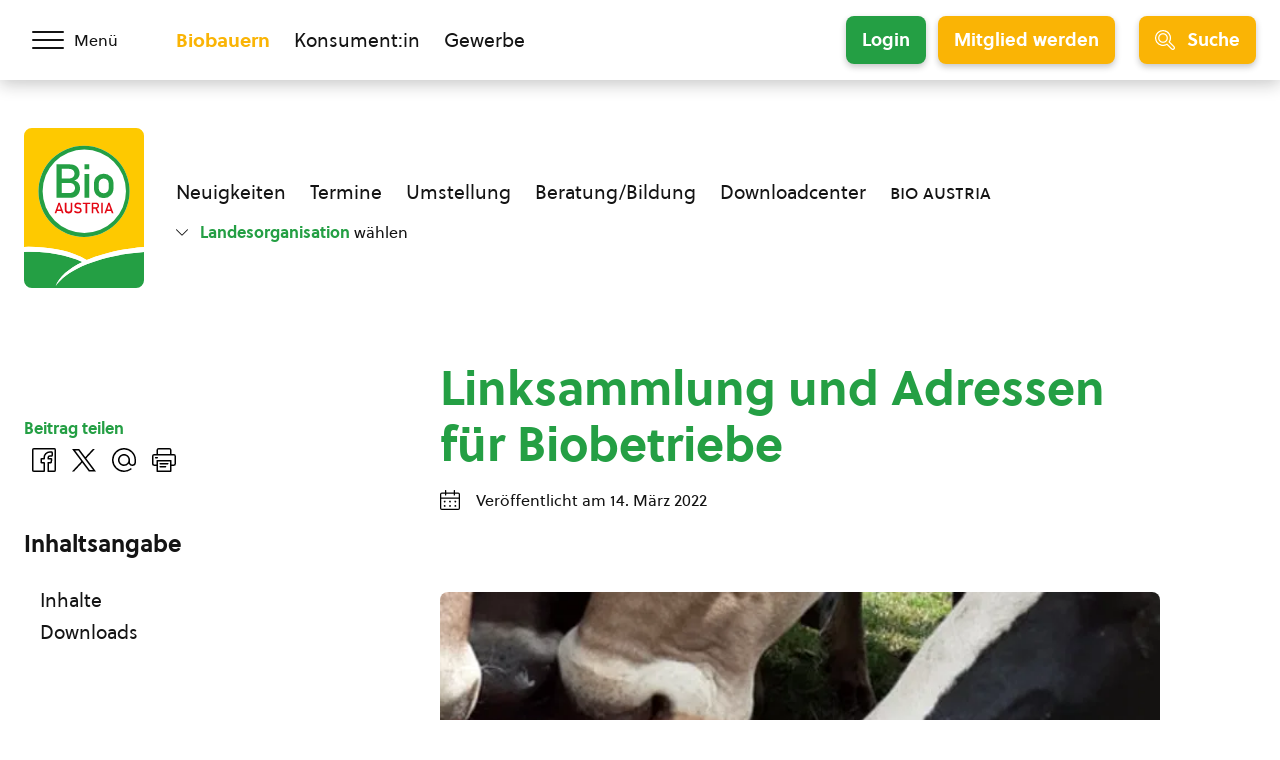

--- FILE ---
content_type: text/html; charset=UTF-8
request_url: https://www.bio-austria.at/a/bauern/linksammlung-und-adressen-fuer-biobetriebe/
body_size: 28994
content:
<!DOCTYPE html>
<html class="no-js" lang="de-DE">
<head><meta charset="UTF-8"><script>if(navigator.userAgent.match(/MSIE|Internet Explorer/i)||navigator.userAgent.match(/Trident\/7\..*?rv:11/i)){var href=document.location.href;if(!href.match(/[?&]nowprocket/)){if(href.indexOf("?")==-1){if(href.indexOf("#")==-1){document.location.href=href+"?nowprocket=1"}else{document.location.href=href.replace("#","?nowprocket=1#")}}else{if(href.indexOf("#")==-1){document.location.href=href+"&nowprocket=1"}else{document.location.href=href.replace("#","&nowprocket=1#")}}}}</script><script>(()=>{class RocketLazyLoadScripts{constructor(){this.v="1.2.6",this.triggerEvents=["keydown","mousedown","mousemove","touchmove","touchstart","touchend","wheel"],this.userEventHandler=this.t.bind(this),this.touchStartHandler=this.i.bind(this),this.touchMoveHandler=this.o.bind(this),this.touchEndHandler=this.h.bind(this),this.clickHandler=this.u.bind(this),this.interceptedClicks=[],this.interceptedClickListeners=[],this.l(this),window.addEventListener("pageshow",(t=>{this.persisted=t.persisted,this.everythingLoaded&&this.m()})),this.CSPIssue=sessionStorage.getItem("rocketCSPIssue"),document.addEventListener("securitypolicyviolation",(t=>{this.CSPIssue||"script-src-elem"!==t.violatedDirective||"data"!==t.blockedURI||(this.CSPIssue=!0,sessionStorage.setItem("rocketCSPIssue",!0))})),document.addEventListener("DOMContentLoaded",(()=>{this.k()})),this.delayedScripts={normal:[],async:[],defer:[]},this.trash=[],this.allJQueries=[]}p(t){document.hidden?t.t():(this.triggerEvents.forEach((e=>window.addEventListener(e,t.userEventHandler,{passive:!0}))),window.addEventListener("touchstart",t.touchStartHandler,{passive:!0}),window.addEventListener("mousedown",t.touchStartHandler),document.addEventListener("visibilitychange",t.userEventHandler))}_(){this.triggerEvents.forEach((t=>window.removeEventListener(t,this.userEventHandler,{passive:!0}))),document.removeEventListener("visibilitychange",this.userEventHandler)}i(t){"HTML"!==t.target.tagName&&(window.addEventListener("touchend",this.touchEndHandler),window.addEventListener("mouseup",this.touchEndHandler),window.addEventListener("touchmove",this.touchMoveHandler,{passive:!0}),window.addEventListener("mousemove",this.touchMoveHandler),t.target.addEventListener("click",this.clickHandler),this.L(t.target,!0),this.S(t.target,"onclick","rocket-onclick"),this.C())}o(t){window.removeEventListener("touchend",this.touchEndHandler),window.removeEventListener("mouseup",this.touchEndHandler),window.removeEventListener("touchmove",this.touchMoveHandler,{passive:!0}),window.removeEventListener("mousemove",this.touchMoveHandler),t.target.removeEventListener("click",this.clickHandler),this.L(t.target,!1),this.S(t.target,"rocket-onclick","onclick"),this.M()}h(){window.removeEventListener("touchend",this.touchEndHandler),window.removeEventListener("mouseup",this.touchEndHandler),window.removeEventListener("touchmove",this.touchMoveHandler,{passive:!0}),window.removeEventListener("mousemove",this.touchMoveHandler)}u(t){t.target.removeEventListener("click",this.clickHandler),this.L(t.target,!1),this.S(t.target,"rocket-onclick","onclick"),this.interceptedClicks.push(t),t.preventDefault(),t.stopPropagation(),t.stopImmediatePropagation(),this.M()}O(){window.removeEventListener("touchstart",this.touchStartHandler,{passive:!0}),window.removeEventListener("mousedown",this.touchStartHandler),this.interceptedClicks.forEach((t=>{t.target.dispatchEvent(new MouseEvent("click",{view:t.view,bubbles:!0,cancelable:!0}))}))}l(t){EventTarget.prototype.addEventListenerWPRocketBase=EventTarget.prototype.addEventListener,EventTarget.prototype.addEventListener=function(e,i,o){"click"!==e||t.windowLoaded||i===t.clickHandler||t.interceptedClickListeners.push({target:this,func:i,options:o}),(this||window).addEventListenerWPRocketBase(e,i,o)}}L(t,e){this.interceptedClickListeners.forEach((i=>{i.target===t&&(e?t.removeEventListener("click",i.func,i.options):t.addEventListener("click",i.func,i.options))})),t.parentNode!==document.documentElement&&this.L(t.parentNode,e)}D(){return new Promise((t=>{this.P?this.M=t:t()}))}C(){this.P=!0}M(){this.P=!1}S(t,e,i){t.hasAttribute&&t.hasAttribute(e)&&(event.target.setAttribute(i,event.target.getAttribute(e)),event.target.removeAttribute(e))}t(){this._(this),"loading"===document.readyState?document.addEventListener("DOMContentLoaded",this.R.bind(this)):this.R()}k(){let t=[];document.querySelectorAll("script[type=rocketlazyloadscript][data-rocket-src]").forEach((e=>{let i=e.getAttribute("data-rocket-src");if(i&&!i.startsWith("data:")){0===i.indexOf("//")&&(i=location.protocol+i);try{const o=new URL(i).origin;o!==location.origin&&t.push({src:o,crossOrigin:e.crossOrigin||"module"===e.getAttribute("data-rocket-type")})}catch(t){}}})),t=[...new Map(t.map((t=>[JSON.stringify(t),t]))).values()],this.T(t,"preconnect")}async R(){this.lastBreath=Date.now(),this.j(this),this.F(this),this.I(),this.W(),this.q(),await this.A(this.delayedScripts.normal),await this.A(this.delayedScripts.defer),await this.A(this.delayedScripts.async);try{await this.U(),await this.H(this),await this.J()}catch(t){console.error(t)}window.dispatchEvent(new Event("rocket-allScriptsLoaded")),this.everythingLoaded=!0,this.D().then((()=>{this.O()})),this.N()}W(){document.querySelectorAll("script[type=rocketlazyloadscript]").forEach((t=>{t.hasAttribute("data-rocket-src")?t.hasAttribute("async")&&!1!==t.async?this.delayedScripts.async.push(t):t.hasAttribute("defer")&&!1!==t.defer||"module"===t.getAttribute("data-rocket-type")?this.delayedScripts.defer.push(t):this.delayedScripts.normal.push(t):this.delayedScripts.normal.push(t)}))}async B(t){if(await this.G(),!0!==t.noModule||!("noModule"in HTMLScriptElement.prototype))return new Promise((e=>{let i;function o(){(i||t).setAttribute("data-rocket-status","executed"),e()}try{if(navigator.userAgent.indexOf("Firefox/")>0||""===navigator.vendor||this.CSPIssue)i=document.createElement("script"),[...t.attributes].forEach((t=>{let e=t.nodeName;"type"!==e&&("data-rocket-type"===e&&(e="type"),"data-rocket-src"===e&&(e="src"),i.setAttribute(e,t.nodeValue))})),t.text&&(i.text=t.text),i.hasAttribute("src")?(i.addEventListener("load",o),i.addEventListener("error",(function(){i.setAttribute("data-rocket-status","failed-network"),e()})),setTimeout((()=>{i.isConnected||e()}),1)):(i.text=t.text,o()),t.parentNode.replaceChild(i,t);else{const i=t.getAttribute("data-rocket-type"),s=t.getAttribute("data-rocket-src");i?(t.type=i,t.removeAttribute("data-rocket-type")):t.removeAttribute("type"),t.addEventListener("load",o),t.addEventListener("error",(i=>{this.CSPIssue&&i.target.src.startsWith("data:")?(console.log("WPRocket: data-uri blocked by CSP -> fallback"),t.removeAttribute("src"),this.B(t).then(e)):(t.setAttribute("data-rocket-status","failed-network"),e())})),s?(t.removeAttribute("data-rocket-src"),t.src=s):t.src="data:text/javascript;base64,"+window.btoa(unescape(encodeURIComponent(t.text)))}}catch(i){t.setAttribute("data-rocket-status","failed-transform"),e()}}));t.setAttribute("data-rocket-status","skipped")}async A(t){const e=t.shift();return e&&e.isConnected?(await this.B(e),this.A(t)):Promise.resolve()}q(){this.T([...this.delayedScripts.normal,...this.delayedScripts.defer,...this.delayedScripts.async],"preload")}T(t,e){var i=document.createDocumentFragment();t.forEach((t=>{const o=t.getAttribute&&t.getAttribute("data-rocket-src")||t.src;if(o&&!o.startsWith("data:")){const s=document.createElement("link");s.href=o,s.rel=e,"preconnect"!==e&&(s.as="script"),t.getAttribute&&"module"===t.getAttribute("data-rocket-type")&&(s.crossOrigin=!0),t.crossOrigin&&(s.crossOrigin=t.crossOrigin),t.integrity&&(s.integrity=t.integrity),i.appendChild(s),this.trash.push(s)}})),document.head.appendChild(i)}j(t){let e={};function i(i,o){return e[o].eventsToRewrite.indexOf(i)>=0&&!t.everythingLoaded?"rocket-"+i:i}function o(t,o){!function(t){e[t]||(e[t]={originalFunctions:{add:t.addEventListener,remove:t.removeEventListener},eventsToRewrite:[]},t.addEventListener=function(){arguments[0]=i(arguments[0],t),e[t].originalFunctions.add.apply(t,arguments)},t.removeEventListener=function(){arguments[0]=i(arguments[0],t),e[t].originalFunctions.remove.apply(t,arguments)})}(t),e[t].eventsToRewrite.push(o)}function s(e,i){let o=e[i];e[i]=null,Object.defineProperty(e,i,{get:()=>o||function(){},set(s){t.everythingLoaded?o=s:e["rocket"+i]=o=s}})}o(document,"DOMContentLoaded"),o(window,"DOMContentLoaded"),o(window,"load"),o(window,"pageshow"),o(document,"readystatechange"),s(document,"onreadystatechange"),s(window,"onload"),s(window,"onpageshow");try{Object.defineProperty(document,"readyState",{get:()=>t.rocketReadyState,set(e){t.rocketReadyState=e},configurable:!0}),document.readyState="loading"}catch(t){console.log("WPRocket DJE readyState conflict, bypassing")}}F(t){let e;function i(e){return t.everythingLoaded?e:e.split(" ").map((t=>"load"===t||0===t.indexOf("load.")?"rocket-jquery-load":t)).join(" ")}function o(o){function s(t){const e=o.fn[t];o.fn[t]=o.fn.init.prototype[t]=function(){return this[0]===window&&("string"==typeof arguments[0]||arguments[0]instanceof String?arguments[0]=i(arguments[0]):"object"==typeof arguments[0]&&Object.keys(arguments[0]).forEach((t=>{const e=arguments[0][t];delete arguments[0][t],arguments[0][i(t)]=e}))),e.apply(this,arguments),this}}o&&o.fn&&!t.allJQueries.includes(o)&&(o.fn.ready=o.fn.init.prototype.ready=function(e){return t.domReadyFired?e.bind(document)(o):document.addEventListener("rocket-DOMContentLoaded",(()=>e.bind(document)(o))),o([])},s("on"),s("one"),t.allJQueries.push(o)),e=o}o(window.jQuery),Object.defineProperty(window,"jQuery",{get:()=>e,set(t){o(t)}})}async H(t){const e=document.querySelector("script[data-webpack]");e&&(await async function(){return new Promise((t=>{e.addEventListener("load",t),e.addEventListener("error",t)}))}(),await t.K(),await t.H(t))}async U(){this.domReadyFired=!0;try{document.readyState="interactive"}catch(t){}await this.G(),document.dispatchEvent(new Event("rocket-readystatechange")),await this.G(),document.rocketonreadystatechange&&document.rocketonreadystatechange(),await this.G(),document.dispatchEvent(new Event("rocket-DOMContentLoaded")),await this.G(),window.dispatchEvent(new Event("rocket-DOMContentLoaded"))}async J(){try{document.readyState="complete"}catch(t){}await this.G(),document.dispatchEvent(new Event("rocket-readystatechange")),await this.G(),document.rocketonreadystatechange&&document.rocketonreadystatechange(),await this.G(),window.dispatchEvent(new Event("rocket-load")),await this.G(),window.rocketonload&&window.rocketonload(),await this.G(),this.allJQueries.forEach((t=>t(window).trigger("rocket-jquery-load"))),await this.G();const t=new Event("rocket-pageshow");t.persisted=this.persisted,window.dispatchEvent(t),await this.G(),window.rocketonpageshow&&window.rocketonpageshow({persisted:this.persisted}),this.windowLoaded=!0}m(){document.onreadystatechange&&document.onreadystatechange(),window.onload&&window.onload(),window.onpageshow&&window.onpageshow({persisted:this.persisted})}I(){const t=new Map;document.write=document.writeln=function(e){const i=document.currentScript;i||console.error("WPRocket unable to document.write this: "+e);const o=document.createRange(),s=i.parentElement;let n=t.get(i);void 0===n&&(n=i.nextSibling,t.set(i,n));const c=document.createDocumentFragment();o.setStart(c,0),c.appendChild(o.createContextualFragment(e)),s.insertBefore(c,n)}}async G(){Date.now()-this.lastBreath>45&&(await this.K(),this.lastBreath=Date.now())}async K(){return document.hidden?new Promise((t=>setTimeout(t))):new Promise((t=>requestAnimationFrame(t)))}N(){this.trash.forEach((t=>t.remove()))}static run(){const t=new RocketLazyLoadScripts;t.p(t)}}RocketLazyLoadScripts.run()})();</script>
    
    <meta name="viewport" content="width=device-width, initial-scale=1, maximum-scale=1" >
    <link rel="profile" href="https://gmpg.org/xfn/11">
    <meta name='robots' content='index, follow, max-image-preview:large, max-snippet:-1, max-video-preview:-1' />
	<style>img:is([sizes="auto" i], [sizes^="auto," i]) { contain-intrinsic-size: 3000px 1500px }</style>
	<link rel="preload" href="https://cdn.bio-austria.at/app/themes/bioaustria/dist/fonts/Soleil-Regular.woff2" as="font" type="font/woff2" crossorigin>
	<!-- This site is optimized with the Yoast SEO plugin v26.7 - https://yoast.com/wordpress/plugins/seo/ -->
	<title>Linksammlung und Adressen für Biobetriebe - BIO AUSTRIA</title>
	<meta name="description" content="Das Internet ist mittlerweile ein sehr beliebtes Medium für Recherchetätigkeiten und dient als Informationsquelle. Deshalb haben viele Verbände, Firmen" />
	<link rel="canonical" href="https://www.bio-austria.at/a/bauern/linksammlung-und-adressen-fuer-biobetriebe/" />
	<meta property="og:locale" content="de_DE" />
	<meta property="og:type" content="article" />
	<meta property="og:title" content="Linksammlung und Adressen für Biobetriebe - BIO AUSTRIA" />
	<meta property="og:description" content="Das Internet ist mittlerweile ein sehr beliebtes Medium für Recherchetätigkeiten und dient als Informationsquelle. Deshalb haben viele Verbände, Firmen" />
	<meta property="og:url" content="https://www.bio-austria.at/a/bauern/linksammlung-und-adressen-fuer-biobetriebe/" />
	<meta property="og:site_name" content="BIO AUSTRIA" />
	<meta property="article:publisher" content="https://www.facebook.com/BioAustria" />
	<meta property="article:published_time" content="2022-03-14T12:27:44+00:00" />
	<meta property="article:modified_time" content="2022-03-14T12:30:18+00:00" />
	<meta property="og:image" content="https://cdn.bio-austria.at/app/uploads/2022/03/map.png" />
	<meta property="og:image:width" content="654" />
	<meta property="og:image:height" content="547" />
	<meta property="og:image:type" content="image/png" />
	<meta name="author" content="Lisa Sauer" />
	<meta name="twitter:card" content="summary_large_image" />
	<meta name="twitter:creator" content="@BioAustria" />
	<meta name="twitter:site" content="@BioAustria" />
	<script type="application/ld+json" class="yoast-schema-graph">{"@context":"https://schema.org","@graph":[{"@type":"Article","@id":"https://www.bio-austria.at/a/bauern/linksammlung-und-adressen-fuer-biobetriebe/#article","isPartOf":{"@id":"https://www.bio-austria.at/a/bauern/linksammlung-und-adressen-fuer-biobetriebe/"},"author":{"name":"Lisa Sauer","@id":"https://www.bio-austria.at/#/schema/person/d02cdd43186e473479b44ea5f8d1f41a"},"headline":"Linksammlung und Adressen für Biobetriebe","datePublished":"2022-03-14T12:27:44+00:00","dateModified":"2022-03-14T12:30:18+00:00","mainEntityOfPage":{"@id":"https://www.bio-austria.at/a/bauern/linksammlung-und-adressen-fuer-biobetriebe/"},"wordCount":60,"publisher":{"@id":"https://www.bio-austria.at/#organization"},"image":{"@id":"https://www.bio-austria.at/a/bauern/linksammlung-und-adressen-fuer-biobetriebe/#primaryimage"},"thumbnailUrl":"https://cdn.bio-austria.at/app/uploads/2022/03/map.png","articleSection":["Bio-Bauern"],"inLanguage":"de-DE"},{"@type":"WebPage","@id":"https://www.bio-austria.at/a/bauern/linksammlung-und-adressen-fuer-biobetriebe/","url":"https://www.bio-austria.at/a/bauern/linksammlung-und-adressen-fuer-biobetriebe/","name":"Linksammlung und Adressen für Biobetriebe - BIO AUSTRIA","isPartOf":{"@id":"https://www.bio-austria.at/#website"},"primaryImageOfPage":{"@id":"https://www.bio-austria.at/a/bauern/linksammlung-und-adressen-fuer-biobetriebe/#primaryimage"},"image":{"@id":"https://www.bio-austria.at/a/bauern/linksammlung-und-adressen-fuer-biobetriebe/#primaryimage"},"thumbnailUrl":"https://cdn.bio-austria.at/app/uploads/2022/03/map.png","datePublished":"2022-03-14T12:27:44+00:00","dateModified":"2022-03-14T12:30:18+00:00","description":"Das Internet ist mittlerweile ein sehr beliebtes Medium für Recherchetätigkeiten und dient als Informationsquelle. Deshalb haben viele Verbände, Firmen","breadcrumb":{"@id":"https://www.bio-austria.at/a/bauern/linksammlung-und-adressen-fuer-biobetriebe/#breadcrumb"},"inLanguage":"de-DE","potentialAction":[{"@type":"ReadAction","target":["https://www.bio-austria.at/a/bauern/linksammlung-und-adressen-fuer-biobetriebe/"]}]},{"@type":"ImageObject","inLanguage":"de-DE","@id":"https://www.bio-austria.at/a/bauern/linksammlung-und-adressen-fuer-biobetriebe/#primaryimage","url":"https://cdn.bio-austria.at/app/uploads/2022/03/map.png","contentUrl":"https://cdn.bio-austria.at/app/uploads/2022/03/map.png","width":654,"height":547,"caption":"@Bio Austria Kärnten"},{"@type":"BreadcrumbList","@id":"https://www.bio-austria.at/a/bauern/linksammlung-und-adressen-fuer-biobetriebe/#breadcrumb","itemListElement":[{"@type":"ListItem","position":1,"name":"Startseite","item":"https://www.bio-austria.at/"},{"@type":"ListItem","position":2,"name":"Linksammlung und Adressen für Biobetriebe"}]},{"@type":"WebSite","@id":"https://www.bio-austria.at/#website","url":"https://www.bio-austria.at/","name":"BIO AUSTRIA","description":"","publisher":{"@id":"https://www.bio-austria.at/#organization"},"potentialAction":[{"@type":"SearchAction","target":{"@type":"EntryPoint","urlTemplate":"https://www.bio-austria.at/?s={search_term_string}"},"query-input":{"@type":"PropertyValueSpecification","valueRequired":true,"valueName":"search_term_string"}}],"inLanguage":"de-DE"},{"@type":"Organization","@id":"https://www.bio-austria.at/#organization","name":"BIO AUSTRIA","url":"https://www.bio-austria.at/","logo":{"@type":"ImageObject","inLanguage":"de-DE","@id":"https://www.bio-austria.at/#/schema/logo/image/","url":"","contentUrl":"","caption":"BIO AUSTRIA"},"image":{"@id":"https://www.bio-austria.at/#/schema/logo/image/"},"sameAs":["https://www.facebook.com/BioAustria","https://x.com/BioAustria","https://www.instagram.com/bio_austria/","https://www.youtube.com/user/BioAustria"]},{"@type":"Person","@id":"https://www.bio-austria.at/#/schema/person/d02cdd43186e473479b44ea5f8d1f41a","name":"Lisa Sauer","image":{"@type":"ImageObject","inLanguage":"de-DE","@id":"https://www.bio-austria.at/#/schema/person/image/","url":"https://secure.gravatar.com/avatar/5aafbc5fae736cc2c6f3d965f9028fc5?s=96&d=mm&r=g","contentUrl":"https://secure.gravatar.com/avatar/5aafbc5fae736cc2c6f3d965f9028fc5?s=96&d=mm&r=g","caption":"Lisa Sauer"}}]}</script>
	<!-- / Yoast SEO plugin. -->


<link rel='dns-prefetch' href='//www.google.com' />
<link rel='dns-prefetch' href='//cdn.bio-austria.at' />

<link href='https://cdn.bio-austria.at' rel='preconnect' />
<link rel="alternate" type="application/rss+xml" title="BIO AUSTRIA &raquo; Feed" href="https://www.bio-austria.at/feed/" />
<link rel="alternate" type="text/calendar" title="BIO AUSTRIA &raquo; iCal Feed" href="https://www.bio-austria.at/events/?ical=1" />
<link rel="icon" href="https://cdn.bio-austria.at/app/themes/bioaustria/dist/favicon/favicon.ico" sizes="any"><link rel="icon" href="https://cdn.bio-austria.at/app/themes/bioaustria/dist/favicon/icon.svg" type="image/svg+xml"><link rel="apple-touch-icon" href="https://cdn.bio-austria.at/app/themes/bioaustria/dist/favicon/apple-touch-icon.png"><link rel="manifest" href="/app/themes/bioaustria/dist/favicon/manifest.json" crossOrigin="use-credentials"><style id='safe-svg-svg-icon-style-inline-css' type='text/css'>
.safe-svg-cover{text-align:center}.safe-svg-cover .safe-svg-inside{display:inline-block;max-width:100%}.safe-svg-cover svg{fill:currentColor;height:100%;max-height:100%;max-width:100%;width:100%}

</style>
<link data-minify="1" rel='stylesheet' id='eeb-css-frontend-css' href='https://cdn.bio-austria.at/app/cache/min/1/app/plugins/email-encoder-bundle/assets/css/style.css?ver=1768226333' type='text/css' media='all' />
<link rel='stylesheet' id='search-filter-plugin-styles-css' href='https://cdn.bio-austria.at/app/plugins/search-filter-pro/public/assets/css/search-filter.min.css?ver=2.5.21' type='text/css' media='all' />
<link rel='stylesheet' id='wp-members-css' href='https://cdn.bio-austria.at/app/plugins/wp-members/assets/css/forms/generic-no-float.min.css?ver=3.5.5.1' type='text/css' media='all' />
<link data-minify="1" rel='stylesheet' id='borlabs-cookie-css' href='https://cdn.bio-austria.at/app/cache/min/1/app/cache/borlabs-cookie/borlabs-cookie_1_de.css?ver=1765292077' type='text/css' media='all' />
<link data-minify="1" rel='stylesheet' id='woda-main-css' href='https://cdn.bio-austria.at/app/cache/min/1/app/themes/bioaustria/dist/css/main-_k1EzWTc.css?ver=1768228169' type='text/css' media='all' />
<link data-minify="1" rel='stylesheet' id='woda-print-css' href='https://cdn.bio-austria.at/app/cache/min/1/app/themes/bioaustria/dist/css/print-DRNN1xWj.css?ver=1765292077' type='text/css' media='all' />
<meta name="sentry-trace" content="2e6ab93386244360ae1bb82a4c720393-79b8671c9b06476b-0" />
<meta name="traceparent" content="" />
<meta name="baggage" content="sentry-trace_id=2e6ab93386244360ae1bb82a4c720393,sentry-sample_rate=0.05,sentry-transaction=%2Fa%2F%7Bcategory_name%7D%2F%7Bname%7D,sentry-public_key=0cc6c880c3da5ea6b724ec9a3f3c20e2,sentry-org_id=4508081900224512,sentry-release=1.0.0,sentry-environment=production,sentry-sampled=false,sentry-sample_rand=0.738989" />
<script type="text/javascript" defer data-domain='bio-austria.at,ktn.bio-austria.at' data-api='https://www.bio-austria.at/wp-json/1abc85/v1/b55b/4540de5e' data-cfasync='false' src="//cdn.bio-austria.at/app/uploads/a40bcfc90c/d43684ed.js?ver=1768829403" id="plausible-analytics-js"></script>
<script type="text/javascript" id="plausible-analytics-js-after">
/* <![CDATA[ */
window.plausible = window.plausible || function() { (window.plausible.q = window.plausible.q || []).push(arguments) }
/* ]]> */
</script>
<script type="text/javascript" src="https://cdn.bio-austria.at/wp/wp-includes/js/jquery/jquery.min.js?ver=3.7.1" id="jquery-core-js"></script>
<script type="text/javascript" src="https://cdn.bio-austria.at/wp/wp-includes/js/jquery/jquery-migrate.min.js?ver=3.4.1" id="jquery-migrate-js" data-rocket-defer defer></script>
<script type="rocketlazyloadscript" data-minify="1" data-rocket-type="text/javascript" data-rocket-src="https://cdn.bio-austria.at/app/cache/min/1/app/plugins/email-encoder-bundle/assets/js/custom.js?ver=1768226334" id="eeb-js-frontend-js" data-rocket-defer defer></script>
<script type="text/javascript" id="search-filter-plugin-build-js-extra">
/* <![CDATA[ */
var SF_LDATA = {"ajax_url":"https:\/\/www.bio-austria.at\/wp\/wp-admin\/admin-ajax.php","home_url":"https:\/\/www.bio-austria.at\/","extensions":[]};
/* ]]> */
</script>
<script type="rocketlazyloadscript" data-rocket-type="text/javascript" data-rocket-src="https://cdn.bio-austria.at/app/plugins/search-filter-pro/public/assets/js/search-filter-build.min.js?ver=2.5.21" id="search-filter-plugin-build-js" data-rocket-defer defer></script>
<script type="rocketlazyloadscript" data-rocket-type="text/javascript" data-rocket-src="https://cdn.bio-austria.at/app/plugins/search-filter-pro/public/assets/js/chosen.jquery.min.js?ver=2.5.21" id="search-filter-plugin-chosen-js"></script>
<script type="text/javascript" id="borlabs-cookie-prioritize-js-extra">
/* <![CDATA[ */
var borlabsCookiePrioritized = {"domain":"www.bio-austria.at","path":"\/","version":"1","bots":"","optInJS":{"statistics":{"google-analytics":"[base64]"}}};
/* ]]> */
</script>
<script type="rocketlazyloadscript" data-rocket-type="text/javascript" data-rocket-src="https://cdn.bio-austria.at/app/plugins/borlabs-cookie/assets/javascript/borlabs-cookie-prioritize.min.js?ver=2.3.5" id="borlabs-cookie-prioritize-js" data-rocket-defer defer></script>
<link rel="https://api.w.org/" href="https://www.bio-austria.at/wp-json/" /><link rel="alternate" title="JSON" type="application/json" href="https://www.bio-austria.at/wp-json/wp/v2/posts/130530" /><link rel="EditURI" type="application/rsd+xml" title="RSD" href="https://www.bio-austria.at/wp/xmlrpc.php?rsd" />
<link rel='shortlink' href='https://www.bio-austria.at/?p=130530' />
<link rel="alternate" title="oEmbed (JSON)" type="application/json+oembed" href="https://www.bio-austria.at/wp-json/oembed/1.0/embed?url=https%3A%2F%2Fwww.bio-austria.at%2Fa%2Fbauern%2Flinksammlung-und-adressen-fuer-biobetriebe%2F" />
<link rel="alternate" title="oEmbed (XML)" type="text/xml+oembed" href="https://www.bio-austria.at/wp-json/oembed/1.0/embed?url=https%3A%2F%2Fwww.bio-austria.at%2Fa%2Fbauern%2Flinksammlung-und-adressen-fuer-biobetriebe%2F&#038;format=xml" />
<meta name="tec-api-version" content="v1"><meta name="tec-api-origin" content="https://www.bio-austria.at"><link rel="alternate" href="https://www.bio-austria.at/wp-json/tribe/events/v1/" /><style>@font-face{font-family:'Arsilon';src:url("https://cdn.bio-austria.at/app/themes/bioaustria/dist/fonts/Arsilon.woff2")format("woff2"),url("https://cdn.bio-austria.at/app/themes/bioaustria/dist/fonts/Arsilon.woff")format("woff");font-weight:400;font-display:swap;}
@font-face{font-family:'Sirba';src:url("https://cdn.bio-austria.at/app/themes/bioaustria/dist/fonts/Sirba-Black.woff2")format("woff2"),url("https://cdn.bio-austria.at/app/themes/bioaustria/dist/fonts/Sirba-Black.woff")format("woff");font-weight:900;font-display:swap;}
@font-face{font-family:'Sirba';src:url("https://cdn.bio-austria.at/app/themes/bioaustria/dist/fonts/Sirba-Bold.woff2")format("woff2"),url("https://cdn.bio-austria.at/app/themes/bioaustria/dist/fonts/Sirba-Bold.woff")format("woff");font-weight:700;font-display:swap;}
@font-face{font-family:'Sirba';src:url("https://cdn.bio-austria.at/app/themes/bioaustria/dist/fonts/Sirba-Italic.woff2")format("woff2"),url("https://cdn.bio-austria.at/app/themes/bioaustria/dist/fonts/Sirba-Italic.woff")format("woff");font-weight:400;font-style:italic;font-display:swap;}
@font-face{font-family:'Sirba';src:url("https://cdn.bio-austria.at/app/themes/bioaustria/dist/fonts/Sirba-Regular.woff2")format("woff2"),url("https://cdn.bio-austria.at/app/themes/bioaustria/dist/fonts/Sirba-Regular.woff")format("woff");font-weight:400;font-display:swap;}
@font-face{font-family:'Soleil';src:url("https://cdn.bio-austria.at/app/themes/bioaustria/dist/fonts/Soleil-Bold.woff2")format("woff2"),url("https://cdn.bio-austria.at/app/themes/bioaustria/dist/fonts/Soleil-Bold.woff")format("woff");font-weight:700;font-display:swap;}
@font-face{font-family:'Soleil';src:url("https://cdn.bio-austria.at/app/themes/bioaustria/dist/fonts/Soleil-Extrabold.woff2")format("woff2"),url("https://cdn.bio-austria.at/app/themes/bioaustria/dist/fonts/Soleil-Extrabold.woff")format("woff");font-weight:800;font-display:swap;}
@font-face{font-family:'Soleil';src:url("https://cdn.bio-austria.at/app/themes/bioaustria/dist/fonts/Soleil-Italic.woff2")format("woff2"),url("https://cdn.bio-austria.at/app/themes/bioaustria/dist/fonts/Soleil-Italic.woff")format("woff");font-weight:400;font-style:italic;font-display:swap;}
@font-face{font-family:'Soleil';src:url("https://cdn.bio-austria.at/app/themes/bioaustria/dist/fonts/Soleil-Regular.woff2")format("woff2"),url("https://cdn.bio-austria.at/app/themes/bioaustria/dist/fonts/Soleil-Regular.woff")format("woff");font-weight:400;font-display:swap;}
@font-face{font-family:'lg';src:url("https://cdn.bio-austria.at/app/themes/bioaustria/dist/fonts/lg.woff")format("woff"),url("https://cdn.bio-austria.at/app/themes/bioaustria/dist/fonts/lg.ttf")format("truetype");font-weight:400;font-display:swap;}</style><noscript><style id="rocket-lazyload-nojs-css">.rll-youtube-player, [data-lazy-src]{display:none !important;}</style></noscript></head>
<body class="post-template-default single single-post postid-130530 single-format-standard wp-embed-responsive tribe-no-js domain-bauern">
    <div id="root">
                        <header class="header">
            <div id="header-main" class="header__top">
                <div class="header__container header__container--top container">
                    <div class="header__left">
                        <div class="header__menu-toggle">
                            <button id="main-menu-toggle" class="menu-toggle menu-toggle--menu" aria-label="Menü öffnen/schließen">
                                <span class="menu-toggle__hamburger">
                                    <span></span>
                                </span>
                                    <span class="menu-toggle__label">
                                    <span>Menü</span>
                                    <span>Schließen</span>
                                </span>
                            </button>
                        </div>
                    </div>
                    <div class="header__mid">
                        <div class="header__split">
                                    <ul  class="nav-menu">
            <li class="current-menu-item">
                <a
                    href="https://www.bio-austria.at/bio-bauern/"
                    aria-label="Zum Biobauern Bereich wechseln"
                >Biobauern</a>
            </li>
            <li class="">
                <a
                    href="https://www.bio-austria.at/bio-konsument/"
                    aria-label="Zum Konsument:innen Bereich wechseln"
                >Konsument:in</a>
            </li>
            <li class="">
                <a
                    href="https://www.bio-austria.at/bio-partner/"
                    aria-label="Zum Bereich für Gewerbe wechseln"
                >Gewerbe</a>
            </li>
        </ul>
                                                                    <div class="header__login-registration">
                                                                            <a
                                            href="https://www.bio-austria.at/bio-bauern/login/?redirect_to=https%3A%2F%2Fwww.bio-austria.at%2Fa%2Fbauern%2Flinksammlung-und-adressen-fuer-biobetriebe"
                                            class="button button--green button--login button--md"
                                        >Login</a>
                                        <a
                                            href="https://www.bio-austria.at/bio-bauern/umstellung/nutzen/?redirect_to=https%3A%2F%2Fwww.bio-austria.at%2Fa%2Fbauern%2Flinksammlung-und-adressen-fuer-biobetriebe"
                                            class="button button--yellow button--registration button--md"
                                        >Mitglied werden</a>
                                                                    </div>
                                                    </div>
                    </div>
                    <div class="header__right">
                        <div class="header__search-toggle">
                            <button id="search-toggle" class="menu-toggle menu-toggle--search button button--yellow button--icon button--md">
                                        <i  class="icon button__icon"><svg version="1.1" id="Layer_1" xmlns="http://www.w3.org/2000/svg" x="0" y="0" viewBox="0 0 24 24" xml:space="preserve"><path d="M9.608 15.522a5.92 5.92 0 01-5.914-5.914 5.92 5.92 0 015.914-5.914 5.92 5.92 0 015.914 5.914 5.92 5.92 0 01-5.914 5.914zm0-10.328c-2.434 0-4.414 1.98-4.414 4.414s1.98 4.414 4.414 4.414 4.414-1.98 4.414-4.414-1.98-4.414-4.414-4.414z"/><path d="M21.411 24.006c-.694 0-1.345-.27-1.835-.76l-5.264-5.264a9.553 9.553 0 01-6.706 1.022 9.537 9.537 0 01-6.058-4.165C-1.336 10.396-.068 4.436 4.374 1.552A9.551 9.551 0 019.589.006a9.581 9.581 0 018.07 4.372 9.666 9.666 0 01.319 9.933l5.267 5.265c.49.49.76 1.142.76 1.835 0 .694-.271 1.345-.76 1.835s-1.141.76-1.834.76zm-6.986-7.721c.2 0 .389.078.531.22l5.68 5.68c.207.207.482.321.775.321a1.093 1.093 0 00.774-1.87l-5.648-5.646a.751.751 0 01-.134-.972 8.113 8.113 0 00-.001-8.824A8.049 8.049 0 0011.29 1.68a8.062 8.062 0 00-6.1 1.13C3.378 3.987 2.131 5.803 1.68 7.923s-.051 4.286 1.126 6.099a8.049 8.049 0 005.112 3.514 8.059 8.059 0 006.1-1.13.743.743 0 01.407-.121z"/></svg></i>
                                        <span class="menu-toggle__label">Suche</span>
                            </button>
                        </div>
                                                    <div class="header__mobile-login-registration">
                                                                    <span>
                                        <a
                                            href="https://www.bio-austria.at/bio-bauern/umstellung/nutzen/?redirect_to=https%3A%2F%2Fwww.bio-austria.at%2Fa%2Fbauern%2Flinksammlung-und-adressen-fuer-biobetriebe"
                                            class="button button--yellow button--registration button--sm button--no-shadow"
                                        >Mitglied werden</a></span>
                                    <span>
                                        <a
                                            href="https://www.bio-austria.at/bio-bauern/login/?redirect_to=https%3A%2F%2Fwww.bio-austria.at%2Fa%2Fbauern%2Flinksammlung-und-adressen-fuer-biobetriebe"
                                            class="button button--green button--login button--sm button--no-shadow"
                                        >Login</a></span>
                                                            </div>
                                                <span class="header__slogan"><span>Bio,</span>
<span>regional, </span>
<span>sicher.</span></span>                                <a  class="logo header__logo header__logo--top" href="https://www.bio-austria.at/bio-bauern/">
                        <img
                src="https://cdn.bio-austria.at/app/themes/bioaustria/dist/images/bio-austria-logo.svg"
                alt="Bio Austria Logo"
                width="60"
                height="80">
                </a>
                            </div>
                </div>
            </div>
            <div class="header__bottom">
                <div class="header__container header__container--bottom container">
                    <div class="header__left">
                                <a  class="logo header__logo header__logo--bottom" href="https://www.bio-austria.at/bio-bauern/">
                        <img
                src="https://cdn.bio-austria.at/app/themes/bioaustria/dist/images/bio-austria-logo.svg"
                alt="Bio Austria Logo"
                width="120"
                height="160">
                </a>
                            </div>
                    <div class="header__mid">
                        <div class="header__nav-wrap">
                            <ul id="menu-bauern-navigation" class="nav-menu nav-menu--primary"><li id="menu-item-87556" class="menu-item menu-item-type-post_type menu-item-object-page menu-item-87556"><a href="https://www.bio-austria.at/bio-bauern/neuigkeiten/">Neuigkeiten</a></li>
<li id="menu-item-87557" class="menu-item menu-item-type-post_type menu-item-object-page menu-item-87557"><a href="https://www.bio-austria.at/bio-bauern/termine/">Termine</a></li>
<li id="menu-item-87558" class="menu-item menu-item-type-post_type menu-item-object-page menu-item-87558"><a href="https://www.bio-austria.at/bio-bauern/umstellung/">Umstellung</a></li>
<li id="menu-item-87559" class="menu-item menu-item-type-post_type menu-item-object-page menu-item-87559"><a href="https://www.bio-austria.at/bio-bauern/beratung/">Beratung/Bildung</a></li>
<li id="menu-item-87560" class="menu-item menu-item-type-post_type menu-item-object-page menu-item-87560"><a href="https://www.bio-austria.at/bio-bauern/downloadcenter/">Downloadcenter</a></li>
<li id="menu-item-88284" class="menu-item menu-item-type-post_type menu-item-object-page menu-item-88284"><a href="https://www.bio-austria.at/bio-austria/"><span class="small-caps">BIO AUSTRIA</span></a></li>
</ul><ul id="menu-lo-burgenland" class="nav-menu nav-menu--secondary nav-menu--lo lo-select__elem lo-select__elem--bgld"><li id="menu-item-87689" class="menu-item menu-item-type-post_type menu-item-object-page menu-item-87689"><a href="https://www.bio-austria.at/bio-bauern/burgenland/">Burgenland</a></li>
<li id="menu-item-87611" class="menu-item menu-item-type-post_type menu-item-object-page menu-item-87611"><a href="https://www.bio-austria.at/bio-bauern/burgenland/regionale-neuigkeiten/">Neuigkeiten aus der Region</a></li>
<li id="menu-item-87610" class="menu-item menu-item-type-post_type menu-item-object-page menu-item-87610"><a href="https://www.bio-austria.at/bio-bauern/burgenland/regionale-termine/">Termine in der Region</a></li>
<li id="menu-item-92945" class="menu-item menu-item-type-custom menu-item-object-custom menu-item-92945"><a href="https://www.bio-austria.at/bio-bauern/burgenland/mitarbeiterinnen/">Landes-Team</a></li>
<li id="menu-item-87608" class="menu-item menu-item-type-post_type menu-item-object-page menu-item-87608"><a href="https://www.bio-austria.at/bio-bauern/burgenland/ueber-bio-austria-burgenland/">Über Uns</a></li>
</ul><ul id="menu-lo-kaernten" class="nav-menu nav-menu--secondary nav-menu--lo lo-select__elem lo-select__elem--ktn"><li id="menu-item-93886" class="menu-item menu-item-type-post_type menu-item-object-page menu-item-93886"><a href="https://www.bio-austria.at/bio-bauern/kaernten/">Kärnten</a></li>
<li id="menu-item-93884" class="menu-item menu-item-type-post_type menu-item-object-page menu-item-93884"><a href="https://www.bio-austria.at/bio-bauern/kaernten/regionale-neuigkeiten/">Neuigkeiten aus der Region</a></li>
<li id="menu-item-94407" class="menu-item menu-item-type-post_type menu-item-object-page menu-item-94407"><a href="https://www.bio-austria.at/bio-bauern/kaernten/regionale-termine/">Termine in der Region</a></li>
<li id="menu-item-94404" class="menu-item menu-item-type-post_type menu-item-object-page menu-item-94404"><a href="https://www.bio-austria.at/bio-bauern/kaernten/mitarbeiterinnen/">Landes-Team</a></li>
<li id="menu-item-94405" class="menu-item menu-item-type-post_type menu-item-object-page menu-item-94405"><a href="https://www.bio-austria.at/bio-bauern/kaernten/ueber-bio-austria-kaernten/">Über uns</a></li>
</ul><ul id="menu-lo-oberoesterreich-bauer-lo-oberoesterreich" class="nav-menu nav-menu--secondary nav-menu--lo lo-select__elem lo-select__elem--ooe"><li id="menu-item-94432" class="menu-item menu-item-type-post_type menu-item-object-page menu-item-94432"><a href="https://www.bio-austria.at/bio-bauern/oberoesterreich/">Oberösterreich</a></li>
<li id="menu-item-94430" class="menu-item menu-item-type-post_type menu-item-object-page menu-item-94430"><a href="https://www.bio-austria.at/bio-bauern/oberoesterreich/regionale-neuigkeiten/">Neuigkeiten aus der Region</a></li>
<li id="menu-item-94429" class="menu-item menu-item-type-post_type menu-item-object-page menu-item-94429"><a href="https://www.bio-austria.at/bio-bauern/oberoesterreich/regionale-termine/">Termine in der Region</a></li>
<li id="menu-item-94426" class="menu-item menu-item-type-post_type menu-item-object-page menu-item-94426"><a href="https://www.bio-austria.at/bio-bauern/oberoesterreich/mitarbeiterinnen/">Landes-Team</a></li>
<li id="menu-item-94427" class="menu-item menu-item-type-post_type menu-item-object-page menu-item-94427"><a href="https://www.bio-austria.at/bio-bauern/oberoesterreich/ueber-bio-austria-oberoesterreich/">Über uns</a></li>
</ul><ul id="menu-lo-salzburg-bauer-lo-salzburg" class="nav-menu nav-menu--secondary nav-menu--lo lo-select__elem lo-select__elem--sbg"><li id="menu-item-94493" class="menu-item menu-item-type-post_type menu-item-object-page menu-item-94493"><a href="https://www.bio-austria.at/bio-bauern/salzburg/">Salzburg</a></li>
<li id="menu-item-94498" class="menu-item menu-item-type-post_type menu-item-object-page menu-item-94498"><a href="https://www.bio-austria.at/bio-bauern/salzburg/regionale-neuigkeiten/">Neuigkeiten aus der Region</a></li>
<li id="menu-item-94497" class="menu-item menu-item-type-post_type menu-item-object-page menu-item-94497"><a href="https://www.bio-austria.at/bio-bauern/salzburg/regionale-termine/">Termine in der Region</a></li>
<li id="menu-item-94499" class="menu-item menu-item-type-post_type menu-item-object-page menu-item-94499"><a href="https://www.bio-austria.at/bio-bauern/salzburg/mitarbeiterinnen/">Landes-Team</a></li>
<li id="menu-item-94495" class="menu-item menu-item-type-post_type menu-item-object-page menu-item-94495"><a href="https://www.bio-austria.at/bio-bauern/salzburg/ueber-bio-austria-salzburg/">Über uns</a></li>
</ul><ul id="menu-lo-steiermark-bauer-lo-steiermark" class="nav-menu nav-menu--secondary nav-menu--lo lo-select__elem lo-select__elem--stmk"><li id="menu-item-96928" class="menu-item menu-item-type-post_type menu-item-object-page menu-item-96928"><a href="https://www.bio-austria.at/bio-bauern/steiermark/">Steiermark</a></li>
<li id="menu-item-96947" class="menu-item menu-item-type-post_type menu-item-object-page menu-item-96947"><a href="https://www.bio-austria.at/bio-bauern/steiermark/regionale-neuigkeiten/">Neuigkeiten aus der Region</a></li>
<li id="menu-item-96946" class="menu-item menu-item-type-post_type menu-item-object-page menu-item-96946"><a href="https://www.bio-austria.at/bio-bauern/steiermark/regionale-termine/">Termine in der Region</a></li>
<li id="menu-item-96948" class="menu-item menu-item-type-post_type menu-item-object-page menu-item-96948"><a href="https://www.bio-austria.at/bio-bauern/steiermark/mitarbeiterinnen/">Landes-Team</a></li>
<li id="menu-item-96949" class="menu-item menu-item-type-post_type menu-item-object-page menu-item-96949"><a href="https://www.bio-austria.at/bio-bauern/steiermark/ueber-bio-ernte-steiermark/">Über uns</a></li>
</ul><ul id="menu-lo-tirol-bauer-lo-tirol" class="nav-menu nav-menu--secondary nav-menu--lo lo-select__elem lo-select__elem--t"><li id="menu-item-96978" class="menu-item menu-item-type-post_type menu-item-object-page menu-item-96978"><a href="https://www.bio-austria.at/bio-bauern/tirol/">Tirol</a></li>
<li id="menu-item-96975" class="menu-item menu-item-type-post_type menu-item-object-page menu-item-96975"><a href="https://www.bio-austria.at/bio-bauern/tirol/regionale-neuigkeiten/">Neuigkeiten aus der Region</a></li>
<li id="menu-item-96974" class="menu-item menu-item-type-post_type menu-item-object-page menu-item-96974"><a href="https://www.bio-austria.at/bio-bauern/tirol/regionale-termine/">Termine in der Region</a></li>
<li id="menu-item-96973" class="menu-item menu-item-type-post_type menu-item-object-page menu-item-96973"><a href="https://www.bio-austria.at/bio-bauern/tirol/mitarbeiterinnen/">Landes-Team</a></li>
<li id="menu-item-96972" class="menu-item menu-item-type-post_type menu-item-object-page menu-item-96972"><a href="https://www.bio-austria.at/bio-bauern/tirol/ueber-bio-austria-tirol/">Über uns</a></li>
</ul><ul id="menu-lo-vorarlberg-bauer-lo-vorarlberg" class="nav-menu nav-menu--secondary nav-menu--lo lo-select__elem lo-select__elem--vbg"><li id="menu-item-97010" class="menu-item menu-item-type-post_type menu-item-object-page menu-item-97010"><a href="https://www.bio-austria.at/bio-bauern/vorarlberg/">Vorarlberg</a></li>
<li id="menu-item-97008" class="menu-item menu-item-type-post_type menu-item-object-page menu-item-97008"><a href="https://www.bio-austria.at/bio-bauern/vorarlberg/regionale-neuigkeiten/">Neuigkeiten aus der Region</a></li>
<li id="menu-item-97007" class="menu-item menu-item-type-post_type menu-item-object-page menu-item-97007"><a href="https://www.bio-austria.at/bio-bauern/vorarlberg/regionale-termine/">Termine in der Region</a></li>
<li id="menu-item-97006" class="menu-item menu-item-type-post_type menu-item-object-page menu-item-97006"><a href="https://www.bio-austria.at/bio-bauern/vorarlberg/mitarbeiterinnen/">Landes-Team</a></li>
<li id="menu-item-97009" class="menu-item menu-item-type-post_type menu-item-object-page menu-item-97009"><a href="https://www.bio-austria.at/bio-bauern/vorarlberg/ueber-bio-austria-vorarlberg/">Über uns</a></li>
</ul><ul id="menu-lo-niederoesterreich-bauer-lo-niederoesterreich" class="nav-menu nav-menu--secondary nav-menu--lo lo-select__elem lo-select__elem--noew"><li id="menu-item-94466" class="menu-item menu-item-type-post_type menu-item-object-page menu-item-94466"><a href="https://www.bio-austria.at/bio-bauern/niederoesterreich-wien/">Niederösterreich und Wien</a></li>
<li id="menu-item-94465" class="menu-item menu-item-type-post_type menu-item-object-page menu-item-94465"><a href="https://www.bio-austria.at/bio-bauern/niederoesterreich-wien/regionale-neuigkeiten/">Neuigkeiten aus der Region</a></li>
<li id="menu-item-94464" class="menu-item menu-item-type-post_type menu-item-object-page menu-item-94464"><a href="https://www.bio-austria.at/bio-bauern/niederoesterreich-wien/regionale-termine/">Regionale Termine</a></li>
<li id="menu-item-94461" class="menu-item menu-item-type-post_type menu-item-object-page menu-item-94461"><a href="https://www.bio-austria.at/bio-bauern/niederoesterreich-wien/mitarbeiterinnen/">Landes-Teams</a></li>
<li id="menu-item-94462" class="menu-item menu-item-type-post_type menu-item-object-page menu-item-94462"><a href="https://www.bio-austria.at/bio-bauern/niederoesterreich-wien/ueber-bio-austria-niederoesterreich-und-wien/">Über uns</a></li>
</ul>        <a  class="lo-select__open lo-select__elem lo-select__elem--disabled" href="#" data-lo-toggle="">
                    <i  class="icon"><svg version="1.1" id="Regular" xmlns="http://www.w3.org/2000/svg" x="0" y="0" viewBox="0 0 24 24" xml:space="preserve"><path d="M12 18.999c-.4 0-.776-.156-1.059-.438L.22 7.841A.745.745 0 010 7.31c0-.2.078-.389.22-.53a.744.744 0 011.06 0L12 17.499 22.72 6.78a.744.744 0 011.06 0 .744.744 0 010 1.06L13.06 18.56a1.487 1.487 0 01-1.06.439z"/></svg></i>
                    <span><span>Landesorganisation</span> wählen</span>
        </a>
                                </div>
                    </div>
                    <div class="header__right"></div>
                </div>
            </div>
        </header>
                <div id="lo-select"  class="lo-select">
            <div class="lo-select__box">
                <h3>Bitte wählen Sie Ihre Landesorganisation:</h3>
                <ul>
                    <li><a href="#" data-lo-select="bgld">Burgenland</a></li>
                    <li><a href="#" data-lo-select="ktn">Kärnten</a></li>
                    <li><a href="#" data-lo-select="noew">Niederösterreich & Wien</a></li>
                    <li><a href="#" data-lo-select="ooe">Oberösterreich</a></li>
                    <li><a href="#" data-lo-select="sbg">Salzburg</a></li>
                    <li><a href="#" data-lo-select="stmk">Steiermark</a></li>
                    <li><a href="#" data-lo-select="t">Tirol</a></li>
                    <li><a href="#" data-lo-select="vbg">Vorarlberg</a></li>
                </ul>
                <a href="#" class="lo-select__disable" data-lo-select="disabled">        <i  class="icon"><svg version="1.1" id="Layer_1" xmlns="http://www.w3.org/2000/svg" x="0" y="0" viewBox="0 0 24 24" xml:space="preserve"><path d="M12 23.998a.76.76 0 01-.75-.75c0-.413.337-.75.75-.75h.007c5.786 0 10.496-4.708 10.5-10.494.003-5.79-4.704-10.503-10.494-10.506a10.464 10.464 0 00-9.492 6H8.25a.75.75 0 010 1.5H.75a.75.75 0 01-.75-.75v-7.5a.75.75 0 011.5 0v5.461C3.588 2.437 7.624-.002 12.007-.002c6.624.004 12.004 5.39 12 12.007-.004 6.613-5.387 11.993-12 11.993H12z"/></svg></i>
        <span>Auswahl aufheben</span></a>
                <p><strong class="font-family-base">Info: </strong>Nach Ihrer Auswahl wird immer das Menü der jeweiligen Landesorganisation eingeblendet (auf Mobil links oben auf Menü klicken). Sie werden jetzt zur Startseite der Landesorganisation weitergeleitet, außer sie deaktivieren unten die entsprechende Option.</p>
                <div class="lo-select__checkbox">
                    <input id="lo-redirect" name="lo-redirect" class="lo-select__checkbox-input" type="checkbox" checked="true">
                    <label for="lo-redirect" class="lo-select__checkbox-label">Diesmal zur Startseite weiterleiten</label>
                </div>
                        <button  class="close-button lo-select__close close-button--white" data-lo-toggle="">        <i  class="icon"><svg xmlns="http://www.w3.org/2000/svg" viewBox="0 0 24 24"><path d="M14.3 12.179a.25.25 0 010-.354l9.263-9.262A1.5 1.5 0 0021.439.442L12.177 9.7a.25.25 0 01-.354 0L2.561.442A1.5 1.5 0 00.439 2.563L9.7 11.825a.25.25 0 010 .354L.439 21.442a1.5 1.5 0 002.122 2.121l9.262-9.263a.25.25 0 01.354 0l9.262 9.263a1.5 1.5 0 002.122-2.121z"/></svg></i>
        </button>
                    </div>
        </div>
                        <div id="search-bar" class="search-bar">
            <div class="search-bar__container">
                <div class="search-bar__form">
                            <div  class="search-form">
            <form role="search" method="get" class="search-form__form" action="https://www.bio-austria.at/suche/">
                <label>
                    <span class="screen-reader-text">Suche</span>
                    <input type="search" class="search-field" placeholder="Neuigkeiten, Termine, &nbsp;…" value="" name="_sf_s">
                            <i  class="icon"><svg version="1.1" id="Layer_1" xmlns="http://www.w3.org/2000/svg" x="0" y="0" viewBox="0 0 24 24" xml:space="preserve"><path d="M9.608 15.522a5.92 5.92 0 01-5.914-5.914 5.92 5.92 0 015.914-5.914 5.92 5.92 0 015.914 5.914 5.92 5.92 0 01-5.914 5.914zm0-10.328c-2.434 0-4.414 1.98-4.414 4.414s1.98 4.414 4.414 4.414 4.414-1.98 4.414-4.414-1.98-4.414-4.414-4.414z"/><path d="M21.411 24.006c-.694 0-1.345-.27-1.835-.76l-5.264-5.264a9.553 9.553 0 01-6.706 1.022 9.537 9.537 0 01-6.058-4.165C-1.336 10.396-.068 4.436 4.374 1.552A9.551 9.551 0 019.589.006a9.581 9.581 0 018.07 4.372 9.666 9.666 0 01.319 9.933l5.267 5.265c.49.49.76 1.142.76 1.835 0 .694-.271 1.345-.76 1.835s-1.141.76-1.834.76zm-6.986-7.721c.2 0 .389.078.531.22l5.68 5.68c.207.207.482.321.775.321a1.093 1.093 0 00.774-1.87l-5.648-5.646a.751.751 0 01-.134-.972 8.113 8.113 0 00-.001-8.824A8.049 8.049 0 0011.29 1.68a8.062 8.062 0 00-6.1 1.13C3.378 3.987 2.131 5.803 1.68 7.923s-.051 4.286 1.126 6.099a8.049 8.049 0 005.112 3.514 8.059 8.059 0 006.1-1.13.743.743 0 01.407-.121z"/></svg></i>
                        </label>
                <did style="display:none;">
                    <input type="hidden" value="bauern" name="d">
                </did>
                <input type="submit" class="search-submit" value="Finden">
            </form>
        </div>
                            <button class="search-bar__close" data-se-toggle>        <i  class="icon"><svg xmlns="http://www.w3.org/2000/svg" viewBox="0 0 24 24"><path d="M14.3 12.179a.25.25 0 010-.354l9.263-9.262A1.5 1.5 0 0021.439.442L12.177 9.7a.25.25 0 01-.354 0L2.561.442A1.5 1.5 0 00.439 2.563L9.7 11.825a.25.25 0 010 .354L.439 21.442a1.5 1.5 0 002.122 2.121l9.262-9.263a.25.25 0 01.354 0l9.262 9.263a1.5 1.5 0 002.122-2.121z"/></svg></i>
        </button>
                </div>
            </div>
        </div>
                        <div id="mobile-menu" class="mobile-menu">
            <div class="mobile-menu__domain-menu">
                        <ul  class="nav-menu nav-menu--nowrap">
            <li class="current-menu-item">
                <a
                    href="https://www.bio-austria.at/bio-bauern/"
                    aria-label="Zum Biobauern Bereich wechseln"
                >Biobauern</a>
            </li>
            <li class="">
                <a
                    href="https://www.bio-austria.at/bio-konsument/"
                    aria-label="Zum Konsument:innen Bereich wechseln"
                >Konsument:in</a>
            </li>
            <li class="">
                <a
                    href="https://www.bio-austria.at/bio-partner/"
                    aria-label="Zum Bereich für Gewerbe wechseln"
                >Gewerbe</a>
            </li>
        </ul>
                    </div>
            <div class="mobile-menu__scroll-container">
                <div class="mobile-menu__top">
                            <a  class="logo mobile-menu__logo" href="https://www.bio-austria.at/bio-bauern/">
                        <img
                src="https://cdn.bio-austria.at/app/themes/bioaustria/dist/images/bio-austria-logo.svg"
                alt="Bio Austria Logo"
                width="120"
                height="160">
                </a>
                            <div class="mobile-menu__search">
                                <div  class="search-form">
            <form role="search" method="get" class="search-form__form" action="https://www.bio-austria.at/suche/">
                <label>
                    <span class="screen-reader-text">Suche</span>
                    <input type="search" class="search-field" placeholder="Neuigkeiten, Termine, &nbsp;…" value="" name="_sf_s">
                            <i  class="icon"><svg version="1.1" id="Layer_1" xmlns="http://www.w3.org/2000/svg" x="0" y="0" viewBox="0 0 24 24" xml:space="preserve"><path d="M9.608 15.522a5.92 5.92 0 01-5.914-5.914 5.92 5.92 0 015.914-5.914 5.92 5.92 0 015.914 5.914 5.92 5.92 0 01-5.914 5.914zm0-10.328c-2.434 0-4.414 1.98-4.414 4.414s1.98 4.414 4.414 4.414 4.414-1.98 4.414-4.414-1.98-4.414-4.414-4.414z"/><path d="M21.411 24.006c-.694 0-1.345-.27-1.835-.76l-5.264-5.264a9.553 9.553 0 01-6.706 1.022 9.537 9.537 0 01-6.058-4.165C-1.336 10.396-.068 4.436 4.374 1.552A9.551 9.551 0 019.589.006a9.581 9.581 0 018.07 4.372 9.666 9.666 0 01.319 9.933l5.267 5.265c.49.49.76 1.142.76 1.835 0 .694-.271 1.345-.76 1.835s-1.141.76-1.834.76zm-6.986-7.721c.2 0 .389.078.531.22l5.68 5.68c.207.207.482.321.775.321a1.093 1.093 0 00.774-1.87l-5.648-5.646a.751.751 0 01-.134-.972 8.113 8.113 0 00-.001-8.824A8.049 8.049 0 0011.29 1.68a8.062 8.062 0 00-6.1 1.13C3.378 3.987 2.131 5.803 1.68 7.923s-.051 4.286 1.126 6.099a8.049 8.049 0 005.112 3.514 8.059 8.059 0 006.1-1.13.743.743 0 01.407-.121z"/></svg></i>
                        </label>
                <did style="display:none;">
                    <input type="hidden" value="bauern" name="d">
                </did>
                <input type="submit" class="search-submit" value="Finden">
            </form>
        </div>
                            </div>
                    <div></div>
                </div>
                <div class="mobile-menu__menu-wrap">
                    <div class="mobile-menu__menu">
                                <a  class="lo-select__open lo-select__elem lo-select__elem--disabled mobile-menu__state-select-open" href="#" data-lo-toggle="">
                    <i  class="icon"><svg version="1.1" id="Regular" xmlns="http://www.w3.org/2000/svg" x="0" y="0" viewBox="0 0 24 24" xml:space="preserve"><path d="M12 18.999c-.4 0-.776-.156-1.059-.438L.22 7.841A.745.745 0 010 7.31c0-.2.078-.389.22-.53a.744.744 0 011.06 0L12 17.499 22.72 6.78a.744.744 0 011.06 0 .744.744 0 010 1.06L13.06 18.56a1.487 1.487 0 01-1.06.439z"/></svg></i>
                    <span><span>Landesorganisation</span> wählen</span>
        </a>
                                <ul id="menu-bauer-hauptmenue" class="nav-menu nav-menu--main"><li id="menu-item-92871" class="lo-select__elem--bgld lo-select__elem menu-item menu-item-type-post_type menu-item-object-page menu-item-has-children menu-item-92871"><a href="https://www.bio-austria.at/bio-bauern/burgenland/">Burgenland</a>
<ul class="sub-menu">
	<li id="menu-item-92873" class="menu-item menu-item-type-post_type menu-item-object-page menu-item-92873"><a href="https://www.bio-austria.at/bio-bauern/burgenland/regionale-neuigkeiten/">Regionale Neuigkeiten</a></li>
	<li id="menu-item-92874" class="menu-item menu-item-type-post_type menu-item-object-page menu-item-92874"><a href="https://www.bio-austria.at/bio-bauern/burgenland/regionale-termine/">Regionale Termine</a></li>
	<li id="menu-item-92872" class="menu-item menu-item-type-post_type menu-item-object-page menu-item-92872"><a href="https://www.bio-austria.at/bio-bauern/burgenland/ueber-bio-austria-burgenland/">Über Uns</a></li>
	<li id="menu-item-92876" class="menu-item menu-item-type-post_type menu-item-object-page menu-item-92876"><a href="https://www.bio-austria.at/bio-bauern/burgenland/mitarbeiterinnen/">Team</a></li>
</ul>
</li>
<li id="menu-item-150461" class="lo-select__elem--ktn lo-select__elem menu-item menu-item-type-post_type menu-item-object-page menu-item-has-children menu-item-150461"><a href="https://www.bio-austria.at/bio-bauern/kaernten/">Kärnten</a>
<ul class="sub-menu">
	<li id="menu-item-94400" class="menu-item menu-item-type-post_type menu-item-object-page menu-item-94400"><a href="https://www.bio-austria.at/bio-bauern/kaernten/regionale-neuigkeiten/">Regionale Neuigkeiten</a></li>
	<li id="menu-item-94399" class="menu-item menu-item-type-post_type menu-item-object-page menu-item-94399"><a href="https://www.bio-austria.at/bio-bauern/kaernten/regionale-termine/">Regionale Termine</a></li>
	<li id="menu-item-94398" class="menu-item menu-item-type-post_type menu-item-object-page menu-item-94398"><a href="https://www.bio-austria.at/bio-bauern/kaernten/ueber-bio-austria-kaernten/">Über uns</a></li>
	<li id="menu-item-463992" class="menu-item menu-item-type-post_type menu-item-object-page menu-item-463992"><a href="https://www.bio-austria.at/bio-bauern/kaernten/mitarbeiterinnen/">Team</a></li>
</ul>
</li>
<li id="menu-item-150456" class="lo-select__elem--noew lo-select__elem menu-item menu-item-type-post_type menu-item-object-page menu-item-has-children menu-item-150456"><a href="https://www.bio-austria.at/bio-bauern/niederoesterreich-wien/">Niederösterreich &#038; Wien</a>
<ul class="sub-menu">
	<li id="menu-item-101800" class="menu-item menu-item-type-post_type menu-item-object-page menu-item-101800"><a href="https://www.bio-austria.at/bio-bauern/niederoesterreich-wien/regionale-neuigkeiten/">Regionale Neuigkeiten</a></li>
	<li id="menu-item-101799" class="menu-item menu-item-type-post_type menu-item-object-page menu-item-101799"><a href="https://www.bio-austria.at/bio-bauern/niederoesterreich-wien/regionale-termine/">Regionale Termine</a></li>
	<li id="menu-item-101804" class="menu-item menu-item-type-post_type menu-item-object-page menu-item-101804"><a href="https://www.bio-austria.at/bio-bauern/niederoesterreich-wien/ueber-bio-austria-niederoesterreich-und-wien/">Über uns</a></li>
	<li id="menu-item-101807" class="menu-item menu-item-type-post_type menu-item-object-page menu-item-101807"><a href="https://www.bio-austria.at/bio-bauern/niederoesterreich-wien/mitarbeiterinnen/">Team</a></li>
</ul>
</li>
<li id="menu-item-101810" class="lo-select__elem--ooe lo-select__elem menu-item menu-item-type-post_type menu-item-object-page menu-item-has-children menu-item-101810"><a href="https://www.bio-austria.at/bio-bauern/oberoesterreich/">Oberösterreich</a>
<ul class="sub-menu">
	<li id="menu-item-101811" class="menu-item menu-item-type-post_type menu-item-object-page menu-item-101811"><a href="https://www.bio-austria.at/bio-bauern/oberoesterreich/regionale-neuigkeiten/">Regionale Neuigkeiten</a></li>
	<li id="menu-item-101812" class="menu-item menu-item-type-post_type menu-item-object-page menu-item-101812"><a href="https://www.bio-austria.at/bio-bauern/oberoesterreich/regionale-termine/">Regionale Termine</a></li>
	<li id="menu-item-101809" class="menu-item menu-item-type-post_type menu-item-object-page menu-item-101809"><a href="https://www.bio-austria.at/bio-bauern/oberoesterreich/ueber-bio-austria-oberoesterreich/">Über uns</a></li>
	<li id="menu-item-101813" class="menu-item menu-item-type-post_type menu-item-object-page menu-item-101813"><a href="https://www.bio-austria.at/bio-bauern/oberoesterreich/mitarbeiterinnen/">Team</a></li>
</ul>
</li>
<li id="menu-item-101815" class="lo-select__elem--sbg lo-select__elem menu-item menu-item-type-post_type menu-item-object-page menu-item-has-children menu-item-101815"><a href="https://www.bio-austria.at/bio-bauern/salzburg/">Salzburg</a>
<ul class="sub-menu">
	<li id="menu-item-101818" class="menu-item menu-item-type-post_type menu-item-object-page menu-item-101818"><a href="https://www.bio-austria.at/bio-bauern/salzburg/regionale-neuigkeiten/">Regionale Neuigkeiten</a></li>
	<li id="menu-item-101817" class="menu-item menu-item-type-post_type menu-item-object-page menu-item-101817"><a href="https://www.bio-austria.at/bio-bauern/salzburg/regionale-termine/">Regionale Termine</a></li>
	<li id="menu-item-101814" class="menu-item menu-item-type-post_type menu-item-object-page menu-item-101814"><a href="https://www.bio-austria.at/bio-bauern/salzburg/ueber-bio-austria-salzburg/">Über uns</a></li>
	<li id="menu-item-101816" class="menu-item menu-item-type-post_type menu-item-object-page menu-item-101816"><a href="https://www.bio-austria.at/bio-bauern/salzburg/mitarbeiterinnen/">Team</a></li>
</ul>
</li>
<li id="menu-item-101822" class="lo-select__elem--stmk lo-select__elem menu-item menu-item-type-post_type menu-item-object-page menu-item-has-children menu-item-101822"><a href="https://www.bio-austria.at/bio-bauern/steiermark/">Steiermark</a>
<ul class="sub-menu">
	<li id="menu-item-101819" class="menu-item menu-item-type-post_type menu-item-object-page menu-item-101819"><a href="https://www.bio-austria.at/bio-bauern/steiermark/regionale-neuigkeiten/">Regionale Neuigkeiten</a></li>
	<li id="menu-item-101820" class="menu-item menu-item-type-post_type menu-item-object-page menu-item-101820"><a href="https://www.bio-austria.at/bio-bauern/steiermark/regionale-termine/">Regionale Termine</a></li>
	<li id="menu-item-101828" class="menu-item menu-item-type-post_type menu-item-object-page menu-item-101828"><a href="https://www.bio-austria.at/bio-bauern/steiermark/ueber-bio-ernte-steiermark/">Über uns</a></li>
	<li id="menu-item-101825" class="menu-item menu-item-type-post_type menu-item-object-page menu-item-101825"><a href="https://www.bio-austria.at/bio-bauern/steiermark/mitarbeiterinnen/">Team</a></li>
</ul>
</li>
<li id="menu-item-101832" class="lo-select__elem--t lo-select__elem menu-item menu-item-type-post_type menu-item-object-page menu-item-has-children menu-item-101832"><a href="https://www.bio-austria.at/bio-bauern/tirol/">Tirol</a>
<ul class="sub-menu">
	<li id="menu-item-101833" class="menu-item menu-item-type-post_type menu-item-object-page menu-item-101833"><a href="https://www.bio-austria.at/bio-bauern/tirol/regionale-neuigkeiten/">Regionale Neuigkeiten</a></li>
	<li id="menu-item-101834" class="menu-item menu-item-type-post_type menu-item-object-page menu-item-101834"><a href="https://www.bio-austria.at/bio-bauern/tirol/regionale-termine/">Regionale Termine</a></li>
	<li id="menu-item-101830" class="menu-item menu-item-type-post_type menu-item-object-page menu-item-101830"><a href="https://www.bio-austria.at/bio-bauern/tirol/ueber-bio-austria-tirol/">Über uns</a></li>
	<li id="menu-item-101831" class="menu-item menu-item-type-post_type menu-item-object-page menu-item-101831"><a href="https://www.bio-austria.at/bio-bauern/tirol/mitarbeiterinnen/">Team</a></li>
</ul>
</li>
<li id="menu-item-101835" class="lo-select__elem--vbg lo-select__elem menu-item menu-item-type-post_type menu-item-object-page menu-item-has-children menu-item-101835"><a href="https://www.bio-austria.at/bio-bauern/vorarlberg/">Vorarlberg</a>
<ul class="sub-menu">
	<li id="menu-item-101838" class="menu-item menu-item-type-post_type menu-item-object-page menu-item-101838"><a href="https://www.bio-austria.at/bio-bauern/vorarlberg/regionale-neuigkeiten/">Regionale Neuigkeiten</a></li>
	<li id="menu-item-101839" class="menu-item menu-item-type-post_type menu-item-object-page menu-item-101839"><a href="https://www.bio-austria.at/bio-bauern/vorarlberg/regionale-termine/">Regionale Termine</a></li>
	<li id="menu-item-101837" class="menu-item menu-item-type-post_type menu-item-object-page menu-item-101837"><a href="https://www.bio-austria.at/bio-bauern/vorarlberg/ueber-bio-austria-vorarlberg/">Über uns</a></li>
	<li id="menu-item-101836" class="menu-item menu-item-type-post_type menu-item-object-page menu-item-101836"><a href="https://www.bio-austria.at/bio-bauern/vorarlberg/mitarbeiterinnen/">Team</a></li>
</ul>
</li>
<li id="menu-item-86977" class="menu-item menu-item-type-post_type menu-item-object-page menu-item-has-children menu-item-86977"><a href="https://www.bio-austria.at/bio-bauern/neuigkeiten/">Neuigkeiten</a>
<ul class="sub-menu">
	<li id="menu-item-89476" class="menu-item menu-item-type-custom menu-item-object-custom menu-item-89476"><a href="https://www.bio-austria.at/bio-bauern/beratung/richtlinien/">Richtlinien</a></li>
	<li id="menu-item-89477" class="menu-item menu-item-type-custom menu-item-object-custom menu-item-89477"><a href="https://www.bio-austria.at/bio-bauern/neuigkeiten/?_sft_b_typ=fachartikel">Fachartikel</a></li>
	<li id="menu-item-104373" class="menu-item menu-item-type-post_type menu-item-object-page menu-item-104373"><a href="https://www.bio-austria.at/gemeinsame-europaeische-agrarpolitik-gap/">GAP,ÖPUL und EU-Bio-VO</a></li>
	<li id="menu-item-89478" class="menu-item menu-item-type-custom menu-item-object-custom menu-item-89478"><a href="https://www.bio-austria.at/bio-bauern/neuigkeiten/?_sft_bundesland=oesterreichweit&#038;_sft_b_typ=pressemeldung">Pressemeldungen</a></li>
	<li id="menu-item-89479" class="menu-item menu-item-type-custom menu-item-object-custom menu-item-89479"><a href="https://www.bio-austria.at/bio-bauern/neuigkeiten/?_sft_topic=unternehmer-bauer">Unternehmer-Bauer</a></li>
	<li id="menu-item-95941" class="menu-item menu-item-type-custom menu-item-object-custom menu-item-95941"><a href="https://www.bio-austria.at/bio-austria/bio-fuchs/">Bio Fuchs</a></li>
	<li id="menu-item-89480" class="menu-item menu-item-type-custom menu-item-object-custom menu-item-89480"><a href="https://www.bio-austria.at/jobboerse/">Jobbörse</a></li>
	<li id="menu-item-89481" class="menu-item menu-item-type-custom menu-item-object-custom menu-item-89481"><a href="https://www.bio-austria.at/bio-konsument/rezepte/">Rezepte</a></li>
</ul>
</li>
<li id="menu-item-86978" class="menu-item menu-item-type-post_type menu-item-object-page menu-item-has-children menu-item-86978"><a href="https://www.bio-austria.at/bio-bauern/termine/">Termine</a>
<ul class="sub-menu">
	<li id="menu-item-89482" class="menu-item menu-item-type-custom menu-item-object-custom menu-item-89482"><a href="https://www.bio-austria.at/bio-bauern/termine/?_sft_b_eventtyp=kurse-seminare">Kurse &#038; Seminare</a></li>
	<li id="menu-item-89483" class="menu-item menu-item-type-custom menu-item-object-custom menu-item-89483"><a href="https://www.bio-austria.at/bio-bauern/termine/?_sft_b_eventtyp=veranstaltung">Veranstaltungen</a></li>
</ul>
</li>
<li id="menu-item-86979" class="menu-item menu-item-type-post_type menu-item-object-page menu-item-has-children menu-item-86979"><a href="https://www.bio-austria.at/bio-bauern/umstellung/">Umstellung</a>
<ul class="sub-menu">
	<li id="menu-item-86980" class="menu-item menu-item-type-post_type menu-item-object-page menu-item-86980"><a href="https://www.bio-austria.at/bio-bauern/umstellung/nutzen/">Nutzen einer Mitgliedschaft bei <span class="small-caps">BIO AUSTRIA</span></a></li>
	<li id="menu-item-86983" class="menu-item menu-item-type-post_type menu-item-object-page menu-item-86983"><a href="https://www.bio-austria.at/bio-bauern/umstellung/umsetzungszeitplan/">Umstellungszeitplan</a></li>
	<li id="menu-item-86984" class="menu-item menu-item-type-post_type menu-item-object-page menu-item-86984"><a href="https://www.bio-austria.at/bio-bauern/umstellung/foerderung/">Förderung</a></li>
	<li id="menu-item-86985" class="menu-item menu-item-type-post_type menu-item-object-page menu-item-86985"><a href="https://www.bio-austria.at/bio-bauern/umstellung/kontrolle/">Kontrolle</a></li>
</ul>
</li>
<li id="menu-item-86987" class="menu-item menu-item-type-post_type menu-item-object-page menu-item-has-children menu-item-86987"><a href="https://www.bio-austria.at/bio-bauern/beratung/">Beratung/Bildung</a>
<ul class="sub-menu">
	<li id="menu-item-86988" class="neu menu-item menu-item-type-post_type menu-item-object-page menu-item-86988"><a href="https://www.bio-austria.at/bio-bauern/beratung/tierische-erzeugung/weide/">Vorgaben zu Weide, Eingriffen und Auslaufüberdachung</a></li>
	<li id="menu-item-86989" class="menu-item menu-item-type-post_type menu-item-object-page menu-item-86989"><a href="https://www.bio-austria.at/bio-bauern/beratung/tierische-erzeugung/">Tierische Erzeugung</a></li>
	<li id="menu-item-86990" class="menu-item menu-item-type-post_type menu-item-object-page menu-item-86990"><a href="https://www.bio-austria.at/tierwohl-auf-einen-blick/">Tierwohl auf einen Blick</a></li>
	<li id="menu-item-86991" class="menu-item menu-item-type-post_type menu-item-object-page menu-item-86991"><a href="https://www.bio-austria.at/bio-bauern/beratung/pflanzliche-erzeugung/">Pflanzliche Erzeugung</a></li>
	<li id="menu-item-110854" class="menu-item menu-item-type-post_type menu-item-object-page menu-item-110854"><a href="https://www.bio-austria.at/biodiversitaet-2/">Biodiversität</a></li>
	<li id="menu-item-86992" class="menu-item menu-item-type-post_type menu-item-object-page menu-item-86992"><a href="https://www.bio-austria.at/bio-bauern/beratung/direktvermarktung/">Direktvermarktung</a></li>
	<li id="menu-item-99592" class="menu-item menu-item-type-post_type menu-item-object-page menu-item-99592"><a href="https://www.bio-austria.at/bio-bauern/beratung/direktvermarktung/bio-austria-materialien/"><span class="small-caps">BIO AUSTRIA</span> Materialien</a></li>
	<li id="menu-item-86993" class="menu-item menu-item-type-post_type menu-item-object-page menu-item-86993"><a href="https://www.bio-austria.at/bio-bauern/beratung/richtlinien/">Richtlinien</a></li>
	<li id="menu-item-86994" class="menu-item menu-item-type-post_type menu-item-object-page menu-item-86994"><a href="https://www.bio-austria.at/bio-bauern/beratung/beratungsangebote/">Beratungsangebote</a></li>
	<li id="menu-item-86995" class="menu-item menu-item-type-post_type menu-item-object-page menu-item-86995"><a href="https://www.bio-austria.at/bio-bauern/beratung/bildungsangebote/">Bildungsangebote, Referat Bildung</a></li>
	<li id="menu-item-86996" class="menu-item menu-item-type-post_type menu-item-object-page menu-item-86996"><a href="https://www.bio-austria.at/bio-bauern/beratung/beraterinnen/">Berater:innen</a></li>
</ul>
</li>
<li id="menu-item-86998" class="menu-item menu-item-type-post_type menu-item-object-page menu-item-has-children menu-item-86998"><a href="https://www.bio-austria.at/bio-bauern/downloadcenter/">Downloadcenter</a>
<ul class="sub-menu">
	<li id="menu-item-86999" class="menu-item menu-item-type-custom menu-item-object-custom menu-item-86999"><a href="https://www.bio-austria.at/bio-bauern/downloadcenter/?_sft_b_downloadtyp=beratungsblatt">Beratungsblätter</a></li>
	<li id="menu-item-87000" class="menu-item menu-item-type-custom menu-item-object-custom menu-item-87000"><a href="https://www.bio-austria.at/bio-bauern/downloadcenter/?_sft_b_downloadtyp=info-blitz"><span class="small-caps">BIO AUSTRIA</span> Info</a></li>
	<li id="menu-item-87001" class="menu-item menu-item-type-custom menu-item-object-custom menu-item-87001"><a href="https://www.bio-austria.at/bio-bauern/downloadcenter/?_sft_b_downloadtyp=bio-politik">Bio-Politik</a></li>
	<li id="menu-item-87002" class="menu-item menu-item-type-custom menu-item-object-custom menu-item-87002"><a href="https://www.bio-austria.at/bio-bauern/downloadcenter/?_sft_b_downloadtyp=bio-austria-zeitung"><span class="small-caps">BIO AUSTRIA</span> Zeitung</a></li>
	<li id="menu-item-87004" class="menu-item menu-item-type-custom menu-item-object-custom menu-item-87004"><a href="https://www.bio-austria.at/bio-bauern/downloadcenter/?_sft_b_downloadtyp=formular">Formulare</a></li>
	<li id="menu-item-87005" class="menu-item menu-item-type-custom menu-item-object-custom menu-item-87005"><a href="https://www.bio-austria.at/bio-bauern/downloadcenter/?_sft_b_downloadtyp=fachfilm">Fachfilme</a></li>
	<li id="menu-item-148173" class="menu-item menu-item-type-custom menu-item-object-custom menu-item-148173"><a href="https://www.bio-austria.at/bio-bauern/downloadcenter/?_sft_b_downloadtyp=podcast">Podcast Landwirtschaft</a></li>
	<li id="menu-item-87006" class="menu-item menu-item-type-custom menu-item-object-custom menu-item-87006"><a href="https://www.bio-austria.at/bio-bauern/downloadcenter/?_sft_b_downloadtyp=mitgliederinfo-bioinfo">Mitgliederinformation</a></li>
	<li id="menu-item-87007" class="menu-item menu-item-type-custom menu-item-object-custom menu-item-87007"><a href="https://www.bio-austria.at/bio-bauern/downloadcenter/?_sft_b_downloadtyp=logos">Logos</a></li>
</ul>
</li>
<li id="menu-item-99440" class="menu-item menu-item-type-post_type menu-item-object-page menu-item-has-children menu-item-99440"><a href="https://www.bio-austria.at/bio-austria/">Über Uns</a>
<ul class="sub-menu">
	<li id="menu-item-92171" class="menu-item menu-item-type-post_type menu-item-object-page menu-item-92171"><a href="https://www.bio-austria.at/bio-austria/mitarbeiter/">Team</a></li>
	<li id="menu-item-99577" class="menu-item menu-item-type-custom menu-item-object-custom menu-item-99577"><a href="https://www.bio-austria.at/bio-austria/mitarbeiter/?_sft_bundesland=oesterreichweit&#038;_sft_organisation=geschaeftsfuehrung">Geschäftsführung</a></li>
	<li id="menu-item-99578" class="menu-item menu-item-type-custom menu-item-object-custom menu-item-99578"><a href="https://www.bio-austria.at/bio-austria/mitarbeiter/?_sft_bundesland=oesterreichweit&#038;_sft_organisation=vorstand">Vorstand</a></li>
	<li id="menu-item-87010" class="menu-item menu-item-type-post_type menu-item-object-page menu-item-87010"><a href="https://www.bio-austria.at/bio-austria/agrarpolitik-und-internationale-beziehungen/">Agrarpolitik</a></li>
	<li id="menu-item-87012" class="menu-item menu-item-type-post_type menu-item-object-page menu-item-87012"><a href="https://www.bio-austria.at/bio-austria/bang/">BANG</a></li>
	<li id="menu-item-95086" class="menu-item menu-item-type-custom menu-item-object-custom menu-item-95086"><a href="https://www.bio-austria.at/bio-austria/zeitung/"><span class="small-caps">BIO AUSTRIA</span> Zeitung</a></li>
	<li id="menu-item-95450" class="menu-item menu-item-type-post_type menu-item-object-page menu-item-95450"><a href="https://www.bio-austria.at/bio-austria/landwirtschaft-beratung-und-bildung/">Landwirtschaft, Beratung &#038; Bildung</a></li>
	<li id="menu-item-87011" class="menu-item menu-item-type-post_type menu-item-object-page menu-item-87011"><a href="https://www.bio-austria.at/bio-austria/informationsmanagement/">Marketing und Information</a></li>
	<li id="menu-item-95085" class="menu-item menu-item-type-custom menu-item-object-custom menu-item-95085"><a href="https://www.bio-austria.at/bio-austria/presse/">Presse</a></li>
	<li id="menu-item-87017" class="menu-item menu-item-type-post_type menu-item-object-page menu-item-87017"><a href="https://www.bio-austria.at/bio-bauern/kontakt-bauer/">Kontakt</a></li>
</ul>
</li>
</ul>                    </div>
                </div>
            </div>
        </div>
        <main id="site-content" role="main">
            <div class="container container--sidebar-content">
            <article id="cs-inhalte" class="block-content content content--offset article toc-container post-130530 post type-post status-publish format-standard has-post-thumbnail hentry category-bauern bundesland-kaernten topic-allgemeines b_typ-news">
                <header class="single-header content__header single-header--default">
    <div class="single-header__content">
        <h1 class="single-header__title">Linksammlung und Adressen für Biobetriebe</h1>
                    <span class="single-header__sub">        <div  class="icon-text">
            <i class="icon-text__icon"><svg version="1.1" id="Layer_1" xmlns="http://www.w3.org/2000/svg" x="0" y="0" viewBox="0 0 24 24" xml:space="preserve"><path d="M2.25 24A2.252 2.252 0 010 21.75V5.25A2.252 2.252 0 012.25 3H6V.75a.75.75 0 011.5 0V3h9V.75a.75.75 0 011.5 0V3h3.75A2.252 2.252 0 0124 5.25v16.5A2.252 2.252 0 0121.75 24H2.25zm-.75-2.25c0 .414.336.75.75.75h19.5a.75.75 0 00.75-.75V10.5h-21v11.25zM22.5 9V5.25a.75.75 0 00-.75-.75H18V6a.75.75 0 01-1.5 0V4.5h-9V6A.75.75 0 016 6V4.5H2.25a.75.75 0 00-.75.75V9h21z"/><circle cx="5.625" cy="13.875" r="1.125"/><circle cx="5.625" cy="19.125" r="1.125"/><circle cx="12" cy="13.875" r="1.125"/><circle cx="12" cy="19.125" r="1.125"/><circle cx="18.375" cy="13.875" r="1.125"/><path d="M18.375 20.25c-.62 0-1.125-.505-1.125-1.125a1.127 1.127 0 011.171-1.122l.027.003a1.118 1.118 0 011.052 1.12c0 .619-.505 1.124-1.125 1.124z"/></svg></i>
            <span class="icon-text__text">Veröffentlicht am 14. März 2022</span>        </div>
        </span>
            </div>
            <div class="single-header__image">
            <figure>
                <img width="654" height="540" title="@Bio Austria Kärnten" src="https://cdn.bio-austria.at/app/uploads/2022/03/map-654x540.png" class="attachment-is_4_3_720 size-is_4_3_720 wp-post-image" alt="" data-spai-eager="" decoding="async" fetchpriority="high" />                                    <figcaption>@Bio Austria Kärnten</figcaption>
                            </figure>
                    </div>
    </header>

<p class="wp-block-paragraph">Das Internet ist mittlerweile ein sehr beliebtes Medium für Recherchetätigkeiten und dient als Informationsquelle. Deshalb haben viele Verbände, Firmen und auch Interessensvertretungen eigene Homepages, auf denen Informationen ersichtlich sind und Dokumente heruntergeladen werden können. Nachfolgend finden Sie die wichtigsten Links, die für Sie als Biobetrieb interessant sein können.</p>


        <div  class="download-element">
            <div class="download-element__badge">
                        <a href="https://cdn.bio-austria.at/app/uploads/2022/03/links-biobauern25022022-ba.docx" class="badge-download">
                    <i class="badge-download__icon"><svg version="1.1" id="Layer_1" xmlns="http://www.w3.org/2000/svg" x="0" y="0" viewBox="0 0 24 24" xml:space="preserve"><path d="M3.75 24A3.754 3.754 0 010 20.25c0-.261.029-.529.087-.794l.006-.037L2.488 8.917a3.73 3.73 0 013.656-2.916H7.5a.75.75 0 010 1.5H6.144a2.238 2.238 0 00-2.194 1.75l-1.727 7.575A3.693 3.693 0 013.75 16.5h16.5c.534 0 1.051.111 1.527.326L20.05 9.25a2.24 2.24 0 00-2.194-1.75H16.5a.75.75 0 010-1.5h1.356a3.73 3.73 0 013.656 2.916l2.394 10.5.007.041c.058.265.087.532.087.793A3.754 3.754 0 0120.25 24H3.75zm0-6c-1.241 0-2.25 1.009-2.25 2.25s1.009 2.25 2.25 2.25h16.5c1.241 0 2.25-1.009 2.25-2.25S21.491 18 20.25 18H3.75z"/><circle cx="19.125" cy="20.25" r="1.125"/><path d="M4.5 21a.75.75 0 010-1.5h5.25a.75.75 0 010 1.5H4.5zm7.5-7.5a.755.755 0 01-.26-.047l-.022-.008a.732.732 0 01-.249-.165l-2.999-3c-.142-.141-.22-.33-.22-.53s.078-.389.22-.53C8.611 9.078 8.8 9 9 9s.389.078.53.22l1.72 1.72V.75a.75.75 0 011.5 0v10.189l1.72-1.72a.746.746 0 011.06.001c.142.141.22.33.22.53s-.078.389-.22.53l-3 3a.763.763 0 01-.246.164l-.026.01A.747.747 0 0112 13.5z"/></svg></i>
                        <span class="badge-download__label">docx</span>
            </a>            </div>
            <div class="download-element__content">
                <h3 class="download-element__title">
                    <a href="https://cdn.bio-austria.at/app/uploads/2022/03/links-biobauern25022022-ba.docx">Links_Biobauern25022022_BA</a>
                </h3>
                                            <ul  class="inline-list inline-list--divider download-element__meta">
            <li>docx</li><li>56.64 KB</li>        </ul>
                                    </div>
        </div>
                <section class="content__section content__section--downloads" id="cs-downloads">
            <h2>Downloads</h2>
            <h4>Direkte Downloads</h4>        <div  class="download-element">
            <div class="download-element__badge">
                        <a href="https://cdn.bio-austria.at/app/uploads/2022/03/links-biobauern25022022-ba.docx" class="badge-download">
                    <i class="badge-download__icon"><svg version="1.1" id="Layer_1" xmlns="http://www.w3.org/2000/svg" x="0" y="0" viewBox="0 0 24 24" xml:space="preserve"><path d="M3.75 24A3.754 3.754 0 010 20.25c0-.261.029-.529.087-.794l.006-.037L2.488 8.917a3.73 3.73 0 013.656-2.916H7.5a.75.75 0 010 1.5H6.144a2.238 2.238 0 00-2.194 1.75l-1.727 7.575A3.693 3.693 0 013.75 16.5h16.5c.534 0 1.051.111 1.527.326L20.05 9.25a2.24 2.24 0 00-2.194-1.75H16.5a.75.75 0 010-1.5h1.356a3.73 3.73 0 013.656 2.916l2.394 10.5.007.041c.058.265.087.532.087.793A3.754 3.754 0 0120.25 24H3.75zm0-6c-1.241 0-2.25 1.009-2.25 2.25s1.009 2.25 2.25 2.25h16.5c1.241 0 2.25-1.009 2.25-2.25S21.491 18 20.25 18H3.75z"/><circle cx="19.125" cy="20.25" r="1.125"/><path d="M4.5 21a.75.75 0 010-1.5h5.25a.75.75 0 010 1.5H4.5zm7.5-7.5a.755.755 0 01-.26-.047l-.022-.008a.732.732 0 01-.249-.165l-2.999-3c-.142-.141-.22-.33-.22-.53s.078-.389.22-.53C8.611 9.078 8.8 9 9 9s.389.078.53.22l1.72 1.72V.75a.75.75 0 011.5 0v10.189l1.72-1.72a.746.746 0 011.06.001c.142.141.22.33.22.53s-.078.389-.22.53l-3 3a.763.763 0 01-.246.164l-.026.01A.747.747 0 0112 13.5z"/></svg></i>
                        <span class="badge-download__label">docx</span>
            </a>            </div>
            <div class="download-element__content">
                <h3 class="download-element__title">
                    <a href="https://cdn.bio-austria.at/app/uploads/2022/03/links-biobauern25022022-ba.docx">Links_Biobauern25022022_BA</a>
                </h3>
                                            <ul  class="inline-list inline-list--divider download-element__meta">
            <li>docx</li><li>56.64 KB</li>        </ul>
                                    </div>
        </div>
                </section>
                <div  class="share">
            <h3 class="share__heading">Beitrag teilen</h3>
            <div class="share__list">
                <button aria-label="Auf Facebook teilen" data-sharer="facebook" data-url="https://www.bio-austria.at/a/bauern/linksammlung-und-adressen-fuer-biobetriebe/"><svg id="Outline_Version" data-name="Outline Version" xmlns="http://www.w3.org/2000/svg" viewBox="0 0 24 24"><path d="M1.75 24h10.4a.75.75 0 00.75-.75v-8.5a.75.75 0 00-.75-.75H9.9v-2.5h2.25a.75.75 0 00.75-.75V9.69a4.94 4.94 0 014.94-4.94h1.56v2.5h-1.56a2.44 2.44 0 00-2.44 2.44v1.06a.75.75 0 00.75.75h2.65l-.31 2.5h-2.34a.75.75 0 00-.75.75v8.5a.75.75 0 00.75.75h6.1A1.75 1.75 0 0024 22.25V1.75A1.75 1.75 0 0022.25 0H1.75A1.75 1.75 0 000 1.75v20.5A1.75 1.75 0 001.75 24zM1.5 1.75a.25.25 0 01.25-.25h20.5a.25.25 0 01.25.25v20.5a.25.25 0 01-.25.25H16.9v-7h1.81a1.25 1.25 0 001.24-1.09l.38-3A1.25 1.25 0 0019.08 10H16.9v-.31a.94.94 0 01.94-.94h1.81A1.25 1.25 0 0020.9 7.5v-3a1.25 1.25 0 00-1.25-1.25h-1.81a6.44 6.44 0 00-6.44 6.44V10H9.65a1.25 1.25 0 00-1.25 1.25v3a1.25 1.25 0 001.25 1.25h1.75v7H1.75a.25.25 0 01-.25-.25z"/></svg></button>
                <button aria-label="Auf Twitter teilen" data-sharer="twitter" data-url="https://www.bio-austria.at/a/bauern/linksammlung-und-adressen-fuer-biobetriebe/"><svg viewBox="0 0 24 24" xmlns="http://www.w3.org/2000/svg"><path d="M.059 1l9.266 12.39L0 23.463h2.099l8.163-8.82 6.596 8.82H24l-9.787-13.087L22.892 1h-2.099l-7.518 8.122L7.2 1H.06zm3.086 1.546h3.28l14.488 19.371h-3.28L3.145 2.546z"/></svg></button>
                <button aria-label="Über E-Mail teilen" data-sharer="email" data-url="https://www.bio-austria.at/a/bauern/linksammlung-und-adressen-fuer-biobetriebe/"><svg version="1.1" id="Layer_1" xmlns="http://www.w3.org/2000/svg" x="0" y="0" viewBox="0 0 24 24" xml:space="preserve"><path d="M12 23.999a11.92 11.92 0 01-8.484-3.514 11.92 11.92 0 01-3.515-8.484c0-3.205 1.248-6.218 3.514-8.485C5.782 1.25 8.795.001 12 .001s6.218 1.248 8.485 3.514A11.92 11.92 0 0124 12v2.25A3.754 3.754 0 0120.25 18a3.77 3.77 0 01-3.48-2.365A6.009 6.009 0 0112 18c-3.308 0-6-2.692-6-6s2.692-6 6-6 6 2.692 6 6v2.25c0 1.241 1.009 2.25 2.25 2.25s2.25-1.009 2.25-2.25V12c0-2.804-1.092-5.441-3.075-7.424A10.433 10.433 0 0012 1.501a10.431 10.431 0 00-7.424 3.075A10.431 10.431 0 001.501 12a10.43 10.43 0 003.075 7.424 10.428 10.428 0 007.423 3.074c2.257 0 4.494-.746 6.299-2.1a.749.749 0 11.9 1.199A12.049 12.049 0 0112 23.999zM12 7.5c-2.481 0-4.5 2.019-4.5 4.5s2.019 4.5 4.5 4.5 4.5-2.019 4.5-4.5-2.019-4.5-4.5-4.5z"/></svg></button>
                <button aria-label="Drucken" onclick="window.print()" ><svg version="1.1" id="Layer_1" xmlns="http://www.w3.org/2000/svg" x="0" y="0" viewBox="0 0 24 24" xml:space="preserve"><path d="M5.25 23.999a.75.75 0 01-.75-.75v-5.25H2.25A2.252 2.252 0 010 15.749v-7.5a2.252 2.252 0 012.25-2.25H4.5v-3.75a2.252 2.252 0 012.25-2.25h10.5a2.252 2.252 0 012.25 2.25v3.75h2.25A2.252 2.252 0 0124 8.249v7.5a2.252 2.252 0 01-2.25 2.25H19.5v5.25a.75.75 0 01-.75.75H5.25zm12.75-1.5v-9H6v9h12zm3.75-6a.75.75 0 00.75-.75v-7.5a.75.75 0 00-.75-.75H2.25a.75.75 0 00-.75.75v7.5c0 .414.336.75.75.75H4.5v-3.75a.75.75 0 01.75-.75h13.5a.75.75 0 01.75.75v3.75h2.25zM18 5.999v-3.75a.75.75 0 00-.75-.75H6.75a.75.75 0 00-.75.75v3.75h12z"/><path d="M3.75 10.499a.75.75 0 010-1.5h1.5a.75.75 0 010 1.5h-1.5zm4.5 6a.75.75 0 010-1.5h7.5a.75.75 0 010 1.5h-7.5zm0 3a.75.75 0 010-1.5h5.25a.75.75 0 010 1.5H8.25z"/></svg></button>
                            </div>
        </div>
            </article>
                    <aside id="sidebar"  class="sidebar">
            <div class="sidebar__inner">
                <div class="sidebar__section">
                            <div  class="share">
            <h3 class="share__heading">Beitrag teilen</h3>
            <div class="share__list">
                <button aria-label="Auf Facebook teilen" data-sharer="facebook" data-url="https://www.bio-austria.at/a/bauern/linksammlung-und-adressen-fuer-biobetriebe/"><svg id="Outline_Version" data-name="Outline Version" xmlns="http://www.w3.org/2000/svg" viewBox="0 0 24 24"><path d="M1.75 24h10.4a.75.75 0 00.75-.75v-8.5a.75.75 0 00-.75-.75H9.9v-2.5h2.25a.75.75 0 00.75-.75V9.69a4.94 4.94 0 014.94-4.94h1.56v2.5h-1.56a2.44 2.44 0 00-2.44 2.44v1.06a.75.75 0 00.75.75h2.65l-.31 2.5h-2.34a.75.75 0 00-.75.75v8.5a.75.75 0 00.75.75h6.1A1.75 1.75 0 0024 22.25V1.75A1.75 1.75 0 0022.25 0H1.75A1.75 1.75 0 000 1.75v20.5A1.75 1.75 0 001.75 24zM1.5 1.75a.25.25 0 01.25-.25h20.5a.25.25 0 01.25.25v20.5a.25.25 0 01-.25.25H16.9v-7h1.81a1.25 1.25 0 001.24-1.09l.38-3A1.25 1.25 0 0019.08 10H16.9v-.31a.94.94 0 01.94-.94h1.81A1.25 1.25 0 0020.9 7.5v-3a1.25 1.25 0 00-1.25-1.25h-1.81a6.44 6.44 0 00-6.44 6.44V10H9.65a1.25 1.25 0 00-1.25 1.25v3a1.25 1.25 0 001.25 1.25h1.75v7H1.75a.25.25 0 01-.25-.25z"/></svg></button>
                <button aria-label="Auf Twitter teilen" data-sharer="twitter" data-url="https://www.bio-austria.at/a/bauern/linksammlung-und-adressen-fuer-biobetriebe/"><svg viewBox="0 0 24 24" xmlns="http://www.w3.org/2000/svg"><path d="M.059 1l9.266 12.39L0 23.463h2.099l8.163-8.82 6.596 8.82H24l-9.787-13.087L22.892 1h-2.099l-7.518 8.122L7.2 1H.06zm3.086 1.546h3.28l14.488 19.371h-3.28L3.145 2.546z"/></svg></button>
                <button aria-label="Über E-Mail teilen" data-sharer="email" data-url="https://www.bio-austria.at/a/bauern/linksammlung-und-adressen-fuer-biobetriebe/"><svg version="1.1" id="Layer_1" xmlns="http://www.w3.org/2000/svg" x="0" y="0" viewBox="0 0 24 24" xml:space="preserve"><path d="M12 23.999a11.92 11.92 0 01-8.484-3.514 11.92 11.92 0 01-3.515-8.484c0-3.205 1.248-6.218 3.514-8.485C5.782 1.25 8.795.001 12 .001s6.218 1.248 8.485 3.514A11.92 11.92 0 0124 12v2.25A3.754 3.754 0 0120.25 18a3.77 3.77 0 01-3.48-2.365A6.009 6.009 0 0112 18c-3.308 0-6-2.692-6-6s2.692-6 6-6 6 2.692 6 6v2.25c0 1.241 1.009 2.25 2.25 2.25s2.25-1.009 2.25-2.25V12c0-2.804-1.092-5.441-3.075-7.424A10.433 10.433 0 0012 1.501a10.431 10.431 0 00-7.424 3.075A10.431 10.431 0 001.501 12a10.43 10.43 0 003.075 7.424 10.428 10.428 0 007.423 3.074c2.257 0 4.494-.746 6.299-2.1a.749.749 0 11.9 1.199A12.049 12.049 0 0112 23.999zM12 7.5c-2.481 0-4.5 2.019-4.5 4.5s2.019 4.5 4.5 4.5 4.5-2.019 4.5-4.5-2.019-4.5-4.5-4.5z"/></svg></button>
                <button aria-label="Drucken" onclick="window.print()" ><svg version="1.1" id="Layer_1" xmlns="http://www.w3.org/2000/svg" x="0" y="0" viewBox="0 0 24 24" xml:space="preserve"><path d="M5.25 23.999a.75.75 0 01-.75-.75v-5.25H2.25A2.252 2.252 0 010 15.749v-7.5a2.252 2.252 0 012.25-2.25H4.5v-3.75a2.252 2.252 0 012.25-2.25h10.5a2.252 2.252 0 012.25 2.25v3.75h2.25A2.252 2.252 0 0124 8.249v7.5a2.252 2.252 0 01-2.25 2.25H19.5v5.25a.75.75 0 01-.75.75H5.25zm12.75-1.5v-9H6v9h12zm3.75-6a.75.75 0 00.75-.75v-7.5a.75.75 0 00-.75-.75H2.25a.75.75 0 00-.75.75v7.5c0 .414.336.75.75.75H4.5v-3.75a.75.75 0 01.75-.75h13.5a.75.75 0 01.75.75v3.75h2.25zM18 5.999v-3.75a.75.75 0 00-.75-.75H6.75a.75.75 0 00-.75.75v3.75h12z"/><path d="M3.75 10.499a.75.75 0 010-1.5h1.5a.75.75 0 010 1.5h-1.5zm4.5 6a.75.75 0 010-1.5h7.5a.75.75 0 010 1.5h-7.5zm0 3a.75.75 0 010-1.5h5.25a.75.75 0 010 1.5H8.25z"/></svg></button>
                            </div>
        </div>
                </div>
                                        <h3 class="sidebar__heading">Inhaltsangabe</h3>
        <div class="sidebar__section sidebar__section--inset">
                    <nav class="toc">
                    <ul class="toc__list toc__list--l1">
                        <li class="toc__item toc__item--l1">
                <a href="#cs-inhalte" class="toc__link">Inhalte</a>            </li>
                        <li class="toc__item toc__item--l1">
                <a href="#cs-downloads" class="toc__link">Downloads</a>            </li>
                    </ul>
                </nav>
                </div>
                    </div>
        </aside>
        <button  id="sidebar-toggle" class="button button--icon button--sm button button--primary button--sm button--sidebar-toggle">            <i class="button__icon"><svg version="1.1" id="Layer_1" xmlns="http://www.w3.org/2000/svg" x="0" y="0" viewBox="0 0 24 24" xml:space="preserve"><path d="M8.25 4.498a.75.75 0 010-1.5h15a.75.75 0 010 1.5h-15zm0 9a.75.75 0 010-1.5h15a.75.75 0 010 1.5h-15zm0 9a.75.75 0 010-1.5h15a.75.75 0 010 1.5h-15zM1.5 5.998c-.827 0-1.5-.673-1.5-1.5v-3c0-.827.673-1.5 1.5-1.5h3c.827 0 1.5.673 1.5 1.5v3c0 .827-.673 1.5-1.5 1.5h-3zm0-1.5h3v-3h-3v3zm0 10.5c-.827 0-1.5-.673-1.5-1.5v-3c0-.827.673-1.5 1.5-1.5h3c.827 0 1.5.673 1.5 1.5v3c0 .827-4.5 1.5-4.5 1.5zm0-1.5h3v-3h-3v3zm0 10.5c-.827 0-1.5-.673-1.5-1.5v-3c0-.827.673-1.5 1.5-1.5h3c.827 0 1.5.673 1.5 1.5v3c0 .827-.673 1.5-1.5 1.5h-3zm0-1.5h3v-3h-3v3z"/></svg></i>
            <span class="button__text">Inhaltsangabe öffnen</span>
        </button>        </div>
                <div  class="other-posts">
            <div class="container">
                <div class="other-posts__col_wrap">
                                            <div class="other-posts__col">
                            <h3>Neuigkeiten</h3>
                            <ul>
                            <li><a href="https://www.bio-austria.at/a/bauern/neu-der-bio-austria-noe-wien-whatsapp-kanal/">NEU: der BIO AUSTRIA NÖ & Wien WhatsApp Kanal</a></li><li><a href="https://www.bio-austria.at/a/bauern/patent-auf-tomaten-einspruch/">Patent auf Tomaten? Einspruch!</a></li><li><a href="https://www.bio-austria.at/a/bauern/bildung-bio-macht-sinn/">Bildung - Bio macht Sinn</a></li><li><a href="https://www.bio-austria.at/a/bauern/anreise-und-organisatorische-hinweise-bauerntage/">Anreise und Organisatorische Hinweise Bauerntage</a></li><li><a href="https://www.bio-austria.at/a/bauern/hoechste-zeit-die-biobaeuerinnen-und-biobauern-zu-entlasten/">Höchste Zeit die Biobäuerinnen und Biobauern zu entlasten</a></li>                            </ul>
                        </div>
                                            <div class="other-posts__col">
                            <h3>Termine</h3>
                            <ul>
                            <li><a href="https://www.bio-austria.at/v/bauern/gesunder-boden-gesunder-darm-das-mikrobiom-und-der-spiegel-des-verlorenen-bodenlebens-b-k-002-26/">Gesunder Boden - Gesunder Darm: Das Mikrobiom und der Spiegel des verlorenen Bodenlebens (B-K-002/26)</a></li><li><a href="https://www.bio-austria.at/v/bauern/netzwerktreffen-kleinstrukturierter-gemuesebaubetriebe-juni-2026/">Netzwerktreffen kleinstrukturierter Gemüsebaubetriebe</a></li><li><a href="https://www.bio-austria.at/v/bauern/webinar-stickstoffdynamik-im-viehlosen-ackerbau-3/">Webinar: Stickstoffdynamik im viehlosen Ackerbau</a></li><li><a href="https://www.bio-austria.at/v/bauern/direktvermarktung-von-nischenprodukten-kraeuter-2026/">Direktvermarktung von Nischenprodukten - Kräuter | Online</a></li><li><a href="https://www.bio-austria.at/v/bauern/bio-stammtisch-in-schattendorf-2/">Bio-Stammtisch in Schattendorf</a></li>                            </ul>
                        </div>
                                            <div class="other-posts__col">
                            <h3>Downloads</h3>
                            <ul>
                            <li><a href="https://www.bio-austria.at/d/bauern/bio-austria-info-gefluegel-3-25/">BIO AUSTRIA Info – Geflügel 3/25</a></li><li><a href="https://www.bio-austria.at/d/bauern/bio-austria-info-rinder-4-25/">BIO AUSTRIA Info - Rinder 4/25</a></li><li><a href="https://www.bio-austria.at/d/bauern/bioinfo-niederoesterreich-und-wien-02-2025/">BioInfo Niederösterreich und Wien 2/2025</a></li><li><a href="https://www.bio-austria.at/d/bauern/bewegungsweide-weidehaltung-auf-kleinen-flachen-mit-vielen-tieren/">Bewegungsweide – Weidehaltung auf kleinen Flächen mit vielen Tieren</a></li><li><a href="https://www.bio-austria.at/d/bauern/podcast-11-schwein-gehabt-nutzungsdauer-von-bio-zuchtsauen-mehr-ist-mehr/">Podcast #11 „Schwein gehabt“ – Nutzungsdauer von Bio-Zuchtsauen – mehr ist mehr?</a></li>                            </ul>
                        </div>
                                    </div>
            </div>
        </div>
        </main><!-- #site-content -->
                <footer class="footer">
            <div class="container">
                <div class="footer__main-nav"><ul id="menu-bauer-hauptmenue-1" class="nav-menu nav-menu--main"><li class="lo-select__elem--bgld lo-select__elem menu-item menu-item-type-post_type menu-item-object-page menu-item-has-children menu-item-92871"><a href="https://www.bio-austria.at/bio-bauern/burgenland/">Burgenland</a>
<ul class="sub-menu">
	<li class="menu-item menu-item-type-post_type menu-item-object-page menu-item-92873"><a href="https://www.bio-austria.at/bio-bauern/burgenland/regionale-neuigkeiten/">Regionale Neuigkeiten</a></li>
	<li class="menu-item menu-item-type-post_type menu-item-object-page menu-item-92874"><a href="https://www.bio-austria.at/bio-bauern/burgenland/regionale-termine/">Regionale Termine</a></li>
	<li class="menu-item menu-item-type-post_type menu-item-object-page menu-item-92872"><a href="https://www.bio-austria.at/bio-bauern/burgenland/ueber-bio-austria-burgenland/">Über Uns</a></li>
	<li class="menu-item menu-item-type-post_type menu-item-object-page menu-item-92876"><a href="https://www.bio-austria.at/bio-bauern/burgenland/mitarbeiterinnen/">Team</a></li>
</ul>
</li>
<li class="lo-select__elem--ktn lo-select__elem menu-item menu-item-type-post_type menu-item-object-page menu-item-has-children menu-item-150461"><a href="https://www.bio-austria.at/bio-bauern/kaernten/">Kärnten</a>
<ul class="sub-menu">
	<li class="menu-item menu-item-type-post_type menu-item-object-page menu-item-94400"><a href="https://www.bio-austria.at/bio-bauern/kaernten/regionale-neuigkeiten/">Regionale Neuigkeiten</a></li>
	<li class="menu-item menu-item-type-post_type menu-item-object-page menu-item-94399"><a href="https://www.bio-austria.at/bio-bauern/kaernten/regionale-termine/">Regionale Termine</a></li>
	<li class="menu-item menu-item-type-post_type menu-item-object-page menu-item-94398"><a href="https://www.bio-austria.at/bio-bauern/kaernten/ueber-bio-austria-kaernten/">Über uns</a></li>
	<li class="menu-item menu-item-type-post_type menu-item-object-page menu-item-463992"><a href="https://www.bio-austria.at/bio-bauern/kaernten/mitarbeiterinnen/">Team</a></li>
</ul>
</li>
<li class="lo-select__elem--noew lo-select__elem menu-item menu-item-type-post_type menu-item-object-page menu-item-has-children menu-item-150456"><a href="https://www.bio-austria.at/bio-bauern/niederoesterreich-wien/">Niederösterreich &#038; Wien</a>
<ul class="sub-menu">
	<li class="menu-item menu-item-type-post_type menu-item-object-page menu-item-101800"><a href="https://www.bio-austria.at/bio-bauern/niederoesterreich-wien/regionale-neuigkeiten/">Regionale Neuigkeiten</a></li>
	<li class="menu-item menu-item-type-post_type menu-item-object-page menu-item-101799"><a href="https://www.bio-austria.at/bio-bauern/niederoesterreich-wien/regionale-termine/">Regionale Termine</a></li>
	<li class="menu-item menu-item-type-post_type menu-item-object-page menu-item-101804"><a href="https://www.bio-austria.at/bio-bauern/niederoesterreich-wien/ueber-bio-austria-niederoesterreich-und-wien/">Über uns</a></li>
	<li class="menu-item menu-item-type-post_type menu-item-object-page menu-item-101807"><a href="https://www.bio-austria.at/bio-bauern/niederoesterreich-wien/mitarbeiterinnen/">Team</a></li>
</ul>
</li>
<li class="lo-select__elem--ooe lo-select__elem menu-item menu-item-type-post_type menu-item-object-page menu-item-has-children menu-item-101810"><a href="https://www.bio-austria.at/bio-bauern/oberoesterreich/">Oberösterreich</a>
<ul class="sub-menu">
	<li class="menu-item menu-item-type-post_type menu-item-object-page menu-item-101811"><a href="https://www.bio-austria.at/bio-bauern/oberoesterreich/regionale-neuigkeiten/">Regionale Neuigkeiten</a></li>
	<li class="menu-item menu-item-type-post_type menu-item-object-page menu-item-101812"><a href="https://www.bio-austria.at/bio-bauern/oberoesterreich/regionale-termine/">Regionale Termine</a></li>
	<li class="menu-item menu-item-type-post_type menu-item-object-page menu-item-101809"><a href="https://www.bio-austria.at/bio-bauern/oberoesterreich/ueber-bio-austria-oberoesterreich/">Über uns</a></li>
	<li class="menu-item menu-item-type-post_type menu-item-object-page menu-item-101813"><a href="https://www.bio-austria.at/bio-bauern/oberoesterreich/mitarbeiterinnen/">Team</a></li>
</ul>
</li>
<li class="lo-select__elem--sbg lo-select__elem menu-item menu-item-type-post_type menu-item-object-page menu-item-has-children menu-item-101815"><a href="https://www.bio-austria.at/bio-bauern/salzburg/">Salzburg</a>
<ul class="sub-menu">
	<li class="menu-item menu-item-type-post_type menu-item-object-page menu-item-101818"><a href="https://www.bio-austria.at/bio-bauern/salzburg/regionale-neuigkeiten/">Regionale Neuigkeiten</a></li>
	<li class="menu-item menu-item-type-post_type menu-item-object-page menu-item-101817"><a href="https://www.bio-austria.at/bio-bauern/salzburg/regionale-termine/">Regionale Termine</a></li>
	<li class="menu-item menu-item-type-post_type menu-item-object-page menu-item-101814"><a href="https://www.bio-austria.at/bio-bauern/salzburg/ueber-bio-austria-salzburg/">Über uns</a></li>
	<li class="menu-item menu-item-type-post_type menu-item-object-page menu-item-101816"><a href="https://www.bio-austria.at/bio-bauern/salzburg/mitarbeiterinnen/">Team</a></li>
</ul>
</li>
<li class="lo-select__elem--stmk lo-select__elem menu-item menu-item-type-post_type menu-item-object-page menu-item-has-children menu-item-101822"><a href="https://www.bio-austria.at/bio-bauern/steiermark/">Steiermark</a>
<ul class="sub-menu">
	<li class="menu-item menu-item-type-post_type menu-item-object-page menu-item-101819"><a href="https://www.bio-austria.at/bio-bauern/steiermark/regionale-neuigkeiten/">Regionale Neuigkeiten</a></li>
	<li class="menu-item menu-item-type-post_type menu-item-object-page menu-item-101820"><a href="https://www.bio-austria.at/bio-bauern/steiermark/regionale-termine/">Regionale Termine</a></li>
	<li class="menu-item menu-item-type-post_type menu-item-object-page menu-item-101828"><a href="https://www.bio-austria.at/bio-bauern/steiermark/ueber-bio-ernte-steiermark/">Über uns</a></li>
	<li class="menu-item menu-item-type-post_type menu-item-object-page menu-item-101825"><a href="https://www.bio-austria.at/bio-bauern/steiermark/mitarbeiterinnen/">Team</a></li>
</ul>
</li>
<li class="lo-select__elem--t lo-select__elem menu-item menu-item-type-post_type menu-item-object-page menu-item-has-children menu-item-101832"><a href="https://www.bio-austria.at/bio-bauern/tirol/">Tirol</a>
<ul class="sub-menu">
	<li class="menu-item menu-item-type-post_type menu-item-object-page menu-item-101833"><a href="https://www.bio-austria.at/bio-bauern/tirol/regionale-neuigkeiten/">Regionale Neuigkeiten</a></li>
	<li class="menu-item menu-item-type-post_type menu-item-object-page menu-item-101834"><a href="https://www.bio-austria.at/bio-bauern/tirol/regionale-termine/">Regionale Termine</a></li>
	<li class="menu-item menu-item-type-post_type menu-item-object-page menu-item-101830"><a href="https://www.bio-austria.at/bio-bauern/tirol/ueber-bio-austria-tirol/">Über uns</a></li>
	<li class="menu-item menu-item-type-post_type menu-item-object-page menu-item-101831"><a href="https://www.bio-austria.at/bio-bauern/tirol/mitarbeiterinnen/">Team</a></li>
</ul>
</li>
<li class="lo-select__elem--vbg lo-select__elem menu-item menu-item-type-post_type menu-item-object-page menu-item-has-children menu-item-101835"><a href="https://www.bio-austria.at/bio-bauern/vorarlberg/">Vorarlberg</a>
<ul class="sub-menu">
	<li class="menu-item menu-item-type-post_type menu-item-object-page menu-item-101838"><a href="https://www.bio-austria.at/bio-bauern/vorarlberg/regionale-neuigkeiten/">Regionale Neuigkeiten</a></li>
	<li class="menu-item menu-item-type-post_type menu-item-object-page menu-item-101839"><a href="https://www.bio-austria.at/bio-bauern/vorarlberg/regionale-termine/">Regionale Termine</a></li>
	<li class="menu-item menu-item-type-post_type menu-item-object-page menu-item-101837"><a href="https://www.bio-austria.at/bio-bauern/vorarlberg/ueber-bio-austria-vorarlberg/">Über uns</a></li>
	<li class="menu-item menu-item-type-post_type menu-item-object-page menu-item-101836"><a href="https://www.bio-austria.at/bio-bauern/vorarlberg/mitarbeiterinnen/">Team</a></li>
</ul>
</li>
<li class="menu-item menu-item-type-post_type menu-item-object-page menu-item-has-children menu-item-86977"><a href="https://www.bio-austria.at/bio-bauern/neuigkeiten/">Neuigkeiten</a>
<ul class="sub-menu">
	<li class="menu-item menu-item-type-custom menu-item-object-custom menu-item-89476"><a href="https://www.bio-austria.at/bio-bauern/beratung/richtlinien/">Richtlinien</a></li>
	<li class="menu-item menu-item-type-custom menu-item-object-custom menu-item-89477"><a href="https://www.bio-austria.at/bio-bauern/neuigkeiten/?_sft_b_typ=fachartikel">Fachartikel</a></li>
	<li class="menu-item menu-item-type-post_type menu-item-object-page menu-item-104373"><a href="https://www.bio-austria.at/gemeinsame-europaeische-agrarpolitik-gap/">GAP,ÖPUL und EU-Bio-VO</a></li>
	<li class="menu-item menu-item-type-custom menu-item-object-custom menu-item-89478"><a href="https://www.bio-austria.at/bio-bauern/neuigkeiten/?_sft_bundesland=oesterreichweit&#038;_sft_b_typ=pressemeldung">Pressemeldungen</a></li>
	<li class="menu-item menu-item-type-custom menu-item-object-custom menu-item-89479"><a href="https://www.bio-austria.at/bio-bauern/neuigkeiten/?_sft_topic=unternehmer-bauer">Unternehmer-Bauer</a></li>
	<li class="menu-item menu-item-type-custom menu-item-object-custom menu-item-95941"><a href="https://www.bio-austria.at/bio-austria/bio-fuchs/">Bio Fuchs</a></li>
	<li class="menu-item menu-item-type-custom menu-item-object-custom menu-item-89480"><a href="https://www.bio-austria.at/jobboerse/">Jobbörse</a></li>
	<li class="menu-item menu-item-type-custom menu-item-object-custom menu-item-89481"><a href="https://www.bio-austria.at/bio-konsument/rezepte/">Rezepte</a></li>
</ul>
</li>
<li class="menu-item menu-item-type-post_type menu-item-object-page menu-item-has-children menu-item-86978"><a href="https://www.bio-austria.at/bio-bauern/termine/">Termine</a>
<ul class="sub-menu">
	<li class="menu-item menu-item-type-custom menu-item-object-custom menu-item-89482"><a href="https://www.bio-austria.at/bio-bauern/termine/?_sft_b_eventtyp=kurse-seminare">Kurse &#038; Seminare</a></li>
	<li class="menu-item menu-item-type-custom menu-item-object-custom menu-item-89483"><a href="https://www.bio-austria.at/bio-bauern/termine/?_sft_b_eventtyp=veranstaltung">Veranstaltungen</a></li>
</ul>
</li>
<li class="menu-item menu-item-type-post_type menu-item-object-page menu-item-has-children menu-item-86979"><a href="https://www.bio-austria.at/bio-bauern/umstellung/">Umstellung</a>
<ul class="sub-menu">
	<li class="menu-item menu-item-type-post_type menu-item-object-page menu-item-86980"><a href="https://www.bio-austria.at/bio-bauern/umstellung/nutzen/">Nutzen einer Mitgliedschaft bei <span class="small-caps">BIO AUSTRIA</span></a></li>
	<li class="menu-item menu-item-type-post_type menu-item-object-page menu-item-86983"><a href="https://www.bio-austria.at/bio-bauern/umstellung/umsetzungszeitplan/">Umstellungszeitplan</a></li>
	<li class="menu-item menu-item-type-post_type menu-item-object-page menu-item-86984"><a href="https://www.bio-austria.at/bio-bauern/umstellung/foerderung/">Förderung</a></li>
	<li class="menu-item menu-item-type-post_type menu-item-object-page menu-item-86985"><a href="https://www.bio-austria.at/bio-bauern/umstellung/kontrolle/">Kontrolle</a></li>
</ul>
</li>
<li class="menu-item menu-item-type-post_type menu-item-object-page menu-item-has-children menu-item-86987"><a href="https://www.bio-austria.at/bio-bauern/beratung/">Beratung/Bildung</a>
<ul class="sub-menu">
	<li class="neu menu-item menu-item-type-post_type menu-item-object-page menu-item-86988"><a href="https://www.bio-austria.at/bio-bauern/beratung/tierische-erzeugung/weide/">Vorgaben zu Weide, Eingriffen und Auslaufüberdachung</a></li>
	<li class="menu-item menu-item-type-post_type menu-item-object-page menu-item-86989"><a href="https://www.bio-austria.at/bio-bauern/beratung/tierische-erzeugung/">Tierische Erzeugung</a></li>
	<li class="menu-item menu-item-type-post_type menu-item-object-page menu-item-86990"><a href="https://www.bio-austria.at/tierwohl-auf-einen-blick/">Tierwohl auf einen Blick</a></li>
	<li class="menu-item menu-item-type-post_type menu-item-object-page menu-item-86991"><a href="https://www.bio-austria.at/bio-bauern/beratung/pflanzliche-erzeugung/">Pflanzliche Erzeugung</a></li>
	<li class="menu-item menu-item-type-post_type menu-item-object-page menu-item-110854"><a href="https://www.bio-austria.at/biodiversitaet-2/">Biodiversität</a></li>
	<li class="menu-item menu-item-type-post_type menu-item-object-page menu-item-86992"><a href="https://www.bio-austria.at/bio-bauern/beratung/direktvermarktung/">Direktvermarktung</a></li>
	<li class="menu-item menu-item-type-post_type menu-item-object-page menu-item-99592"><a href="https://www.bio-austria.at/bio-bauern/beratung/direktvermarktung/bio-austria-materialien/"><span class="small-caps">BIO AUSTRIA</span> Materialien</a></li>
	<li class="menu-item menu-item-type-post_type menu-item-object-page menu-item-86993"><a href="https://www.bio-austria.at/bio-bauern/beratung/richtlinien/">Richtlinien</a></li>
	<li class="menu-item menu-item-type-post_type menu-item-object-page menu-item-86994"><a href="https://www.bio-austria.at/bio-bauern/beratung/beratungsangebote/">Beratungsangebote</a></li>
	<li class="menu-item menu-item-type-post_type menu-item-object-page menu-item-86995"><a href="https://www.bio-austria.at/bio-bauern/beratung/bildungsangebote/">Bildungsangebote, Referat Bildung</a></li>
	<li class="menu-item menu-item-type-post_type menu-item-object-page menu-item-86996"><a href="https://www.bio-austria.at/bio-bauern/beratung/beraterinnen/">Berater:innen</a></li>
</ul>
</li>
<li class="menu-item menu-item-type-post_type menu-item-object-page menu-item-has-children menu-item-86998"><a href="https://www.bio-austria.at/bio-bauern/downloadcenter/">Downloadcenter</a>
<ul class="sub-menu">
	<li class="menu-item menu-item-type-custom menu-item-object-custom menu-item-86999"><a href="https://www.bio-austria.at/bio-bauern/downloadcenter/?_sft_b_downloadtyp=beratungsblatt">Beratungsblätter</a></li>
	<li class="menu-item menu-item-type-custom menu-item-object-custom menu-item-87000"><a href="https://www.bio-austria.at/bio-bauern/downloadcenter/?_sft_b_downloadtyp=info-blitz"><span class="small-caps">BIO AUSTRIA</span> Info</a></li>
	<li class="menu-item menu-item-type-custom menu-item-object-custom menu-item-87001"><a href="https://www.bio-austria.at/bio-bauern/downloadcenter/?_sft_b_downloadtyp=bio-politik">Bio-Politik</a></li>
	<li class="menu-item menu-item-type-custom menu-item-object-custom menu-item-87002"><a href="https://www.bio-austria.at/bio-bauern/downloadcenter/?_sft_b_downloadtyp=bio-austria-zeitung"><span class="small-caps">BIO AUSTRIA</span> Zeitung</a></li>
	<li class="menu-item menu-item-type-custom menu-item-object-custom menu-item-87004"><a href="https://www.bio-austria.at/bio-bauern/downloadcenter/?_sft_b_downloadtyp=formular">Formulare</a></li>
	<li class="menu-item menu-item-type-custom menu-item-object-custom menu-item-87005"><a href="https://www.bio-austria.at/bio-bauern/downloadcenter/?_sft_b_downloadtyp=fachfilm">Fachfilme</a></li>
	<li class="menu-item menu-item-type-custom menu-item-object-custom menu-item-148173"><a href="https://www.bio-austria.at/bio-bauern/downloadcenter/?_sft_b_downloadtyp=podcast">Podcast Landwirtschaft</a></li>
	<li class="menu-item menu-item-type-custom menu-item-object-custom menu-item-87006"><a href="https://www.bio-austria.at/bio-bauern/downloadcenter/?_sft_b_downloadtyp=mitgliederinfo-bioinfo">Mitgliederinformation</a></li>
	<li class="menu-item menu-item-type-custom menu-item-object-custom menu-item-87007"><a href="https://www.bio-austria.at/bio-bauern/downloadcenter/?_sft_b_downloadtyp=logos">Logos</a></li>
</ul>
</li>
<li class="menu-item menu-item-type-post_type menu-item-object-page menu-item-has-children menu-item-99440"><a href="https://www.bio-austria.at/bio-austria/">Über Uns</a>
<ul class="sub-menu">
	<li class="menu-item menu-item-type-post_type menu-item-object-page menu-item-92171"><a href="https://www.bio-austria.at/bio-austria/mitarbeiter/">Team</a></li>
	<li class="menu-item menu-item-type-custom menu-item-object-custom menu-item-99577"><a href="https://www.bio-austria.at/bio-austria/mitarbeiter/?_sft_bundesland=oesterreichweit&#038;_sft_organisation=geschaeftsfuehrung">Geschäftsführung</a></li>
	<li class="menu-item menu-item-type-custom menu-item-object-custom menu-item-99578"><a href="https://www.bio-austria.at/bio-austria/mitarbeiter/?_sft_bundesland=oesterreichweit&#038;_sft_organisation=vorstand">Vorstand</a></li>
	<li class="menu-item menu-item-type-post_type menu-item-object-page menu-item-87010"><a href="https://www.bio-austria.at/bio-austria/agrarpolitik-und-internationale-beziehungen/">Agrarpolitik</a></li>
	<li class="menu-item menu-item-type-post_type menu-item-object-page menu-item-87012"><a href="https://www.bio-austria.at/bio-austria/bang/">BANG</a></li>
	<li class="menu-item menu-item-type-custom menu-item-object-custom menu-item-95086"><a href="https://www.bio-austria.at/bio-austria/zeitung/"><span class="small-caps">BIO AUSTRIA</span> Zeitung</a></li>
	<li class="menu-item menu-item-type-post_type menu-item-object-page menu-item-95450"><a href="https://www.bio-austria.at/bio-austria/landwirtschaft-beratung-und-bildung/">Landwirtschaft, Beratung &#038; Bildung</a></li>
	<li class="menu-item menu-item-type-post_type menu-item-object-page menu-item-87011"><a href="https://www.bio-austria.at/bio-austria/informationsmanagement/">Marketing und Information</a></li>
	<li class="menu-item menu-item-type-custom menu-item-object-custom menu-item-95085"><a href="https://www.bio-austria.at/bio-austria/presse/">Presse</a></li>
	<li class="menu-item menu-item-type-post_type menu-item-object-page menu-item-87017"><a href="https://www.bio-austria.at/bio-bauern/kontakt-bauer/">Kontakt</a></li>
</ul>
</li>
</ul></div>                <hr class="footer-divider">                <div class="footer__secondary-nav">
                    <ul id="menu-footer-menue-extra" class="nav-menu nav-menu--footer"><li id="menu-item-99327" class="menu-item menu-item-type-custom menu-item-object-custom menu-item-99327"><a href="https://www.bio-austria.at/bio-austria/"><span class="small-caps">BIO AUSTRIA</span></a></li>
<li id="menu-item-101457" class="menu-item menu-item-type-custom menu-item-object-custom menu-item-101457"><a href="https://www.bio-austria.at/bio-austria/presse/">Presse</a></li>
<li id="menu-item-4466" class="menu-item menu-item-type-post_type menu-item-object-page menu-item-4466"><a href="https://www.bio-austria.at/impressum/">Impressum</a></li>
<li id="menu-item-46947" class="menu-item menu-item-type-post_type menu-item-object-page menu-item-privacy-policy menu-item-46947"><a rel="privacy-policy" href="https://www.bio-austria.at/datenschutz/" title="https://www.bio-austria.at/datenschutz/">Datenschutz</a></li>
<li id="menu-item-4467" class="menu-item menu-item-type-post_type menu-item-object-page menu-item-4467"><a href="https://www.bio-austria.at/agb/">AGB</a></li>
<li id="menu-item-318874" class="menu-item menu-item-type-post_type menu-item-object-page menu-item-318874"><a href="https://www.bio-austria.at/allgemeine-geschaeftsbedingungen-marketing-gmbh/">AGB Marketing GmbH</a></li>
<li id="menu-item-322013" class="menu-item menu-item-type-post_type menu-item-object-page menu-item-322013"><a href="https://www.bio-austria.at/agb-bildung/">AGB Bildung</a></li>
<li id="menu-item-32538" class="menu-item menu-item-type-post_type menu-item-object-page menu-item-32538"><a href="https://www.bio-austria.at/newsletter/">Newsletter</a></li>
</ul>                </div>
                <div class="footer__social-follow">
                            <div  class="social-follow">
            <span>Folge uns</span>
            <div class="social-follow__links">
                                    <a
                        href="https://www.facebook.com/BioAustria"
                        aria-label="Auf Facebook folgen"
                        rel="nofollow noopener noreferrer"
                        target="_blank"
                    ><svg id="Outline_Version" data-name="Outline Version" xmlns="http://www.w3.org/2000/svg" viewBox="0 0 24 24"><path d="M1.75 24h10.4a.75.75 0 00.75-.75v-8.5a.75.75 0 00-.75-.75H9.9v-2.5h2.25a.75.75 0 00.75-.75V9.69a4.94 4.94 0 014.94-4.94h1.56v2.5h-1.56a2.44 2.44 0 00-2.44 2.44v1.06a.75.75 0 00.75.75h2.65l-.31 2.5h-2.34a.75.75 0 00-.75.75v8.5a.75.75 0 00.75.75h6.1A1.75 1.75 0 0024 22.25V1.75A1.75 1.75 0 0022.25 0H1.75A1.75 1.75 0 000 1.75v20.5A1.75 1.75 0 001.75 24zM1.5 1.75a.25.25 0 01.25-.25h20.5a.25.25 0 01.25.25v20.5a.25.25 0 01-.25.25H16.9v-7h1.81a1.25 1.25 0 001.24-1.09l.38-3A1.25 1.25 0 0019.08 10H16.9v-.31a.94.94 0 01.94-.94h1.81A1.25 1.25 0 0020.9 7.5v-3a1.25 1.25 0 00-1.25-1.25h-1.81a6.44 6.44 0 00-6.44 6.44V10H9.65a1.25 1.25 0 00-1.25 1.25v3a1.25 1.25 0 001.25 1.25h1.75v7H1.75a.25.25 0 01-.25-.25z"/></svg></a>
                                                    <a
                        href="https://twitter.com/BioAustria"
                        aria-label="Auf Twitter folgen"
                        rel="nofollow noopener noreferrer"
                        target="_blank"
                    ><svg viewBox="0 0 24 24" xmlns="http://www.w3.org/2000/svg"><path d="M.059 1l9.266 12.39L0 23.463h2.099l8.163-8.82 6.596 8.82H24l-9.787-13.087L22.892 1h-2.099l-7.518 8.122L7.2 1H.06zm3.086 1.546h3.28l14.488 19.371h-3.28L3.145 2.546z"/></svg></a>
                                                    <a
                        href="https://www.youtube.com/user/BioAustria"
                        aria-label="Auf YouTube folgen"
                        rel="nofollow noopener noreferrer"
                        target="_blank"
                    ><svg id="Outline_Version" data-name="Outline Version" xmlns="http://www.w3.org/2000/svg" viewBox="0 0 24 24"><path d="M19.81 3.25H4.19A4.19 4.19 0 000 7.44v9.12a4.19 4.19 0 004.19 4.19h15.62A4.19 4.19 0 0024 16.56V7.44a4.19 4.19 0 00-4.19-4.19zm2.69 13.31a2.69 2.69 0 01-2.69 2.69H4.19a2.69 2.69 0 01-2.69-2.69V7.44a2.69 2.69 0 012.69-2.69h15.62a2.69 2.69 0 012.69 2.69z"/><path d="M9.9 6.65a.75.75 0 00-1.15.63v8.66a.75.75 0 001.15.63l6.77-4.33a.75.75 0 000-1.26zm.35 7.92V8.65l4.63 3z"/></svg></a>
                                                    <a
                        href="https://www.instagram.com/bio_austria/"
                        aria-label="Auf Instagram folgend"
                        rel="nofollow noopener noreferrer"
                        target="_blank"
                    ><svg id="Outline_Version" data-name="Outline Version" xmlns="http://www.w3.org/2000/svg" viewBox="0 0 24 24"><path d="M6.74 24h10.5A6.76 6.76 0 0024 17.25V6.75A6.76 6.76 0 0017.24 0H6.74A6.76 6.76 0 000 6.75v10.5A6.76 6.76 0 006.74 24zM1.49 6.75A5.26 5.26 0 016.74 1.5h10.5a5.26 5.26 0 015.25 5.25v10.5a5.26 5.26 0 01-5.25 5.25H6.74a5.26 5.26 0 01-5.25-5.25z"/><path d="M12 17.75A5.75 5.75 0 106.24 12 5.76 5.76 0 0012 17.75zm0-10A4.25 4.25 0 117.74 12 4.26 4.26 0 0112 7.75z"/><circle cx="18.84" cy="5.15" r="1.25"/></svg></a>
                            </div>
        </div>
                        </div>
                <div class="footer__copyright">
                    <span>Copyright © 2026 <span style="font-variant:small-caps;text-transform:lowercase;">Bio Austria</span></span>
                </div>
                <div class="footer__made-by">
                    <a href="https://www.woda.at/?ref=bioaustria" aria-label="Made by Woda Digital OG" target="_blank">
                        <span>made by</span>
                        <svg xmlns="http://www.w3.org/2000/svg" viewBox="0 0 263.68 50"><path d="M163.89 23.54l-2.55-9.51c-1.43-5.33-5.62-9.53-10.95-10.95L140.88.53c-5.33-1.43-11.06.11-14.96 4.01l-6.96 6.97c-3.9 3.9-5.44 9.63-4.01 14.96l2.55 9.51c1.43 5.33 5.63 9.53 10.95 10.95l9.51 2.55a15.557 15.557 0 0014.96-4.01l6.96-6.96c3.9-3.91 5.44-9.64 4.01-14.97zm-14.33 8.15l-3.45 3.45a7.7 7.7 0 01-5.44 2.25c-.66 0-1.32-.09-1.98-.26l-4.72-1.26a7.713 7.713 0 01-5.43-5.43l-1.26-4.72c-.71-2.64.05-5.48 1.99-7.42l3.45-3.45a7.732 7.732 0 017.42-1.99l4.72 1.26c2.64.71 4.72 2.79 5.43 5.43l1.26 4.72c.7 2.65-.06 5.49-1.99 7.42zM109.05.63h-6.62c-1.37 0-2.56.93-2.89 2.25l-5.56 21.99c-.16.62-.7.69-.86.69-.15 0-.71-.02-.9-.64L85.03 2.7A2.974 2.974 0 0082.19.63h-7.86c-1.3 0-2.44.83-2.84 2.07l-7.2 22.23c-.2.61-.74.64-.9.64-.16 0-.7-.07-.86-.69l-5.67-22A2.984 2.984 0 0053.97.64h-7.02a2.983 2.983 0 00-2.88 3.77l11.68 42.9c.35 1.29 1.54 2.2 2.88 2.2h8.05c1.3 0 2.44-.83 2.84-2.07l7.74-23.92c.19-.59.72-.64.87-.64.16 0 .68.05.87.64l7.68 23.91c.4 1.24 1.54 2.07 2.84 2.07h7.85c1.34 0 2.53-.9 2.88-2.2l11.68-42.9c.25-.9.06-1.85-.51-2.6a2.97 2.97 0 00-2.37-1.17zm81.25 0h-15.02c-1.65 0-2.98 1.34-2.98 2.98v42.9c0 1.65 1.34 2.98 2.98 2.98h14.95c14.95 0 24.6-9.58 24.6-24.4.01-14.85-9.62-24.46-24.53-24.46zm-5.5 36.05V13.45c0-.51.41-.92.92-.92h4.12c7.54 0 12.03 4.7 12.03 12.56 0 7.83-4.5 12.5-12.03 12.5h-4.12c-.51.01-.92-.4-.92-.91zm78.7 8.8l-15.97-42.9a3 3 0 00-2.8-1.94h-9.37c-1.24 0-2.36.78-2.79 1.93l-16.16 42.9c-.35.92-.22 1.94.34 2.75s1.48 1.29 2.45 1.29h6.76c1.26 0 2.39-.8 2.81-1.99l2.45-6.91c.13-.37.48-.61.87-.61h15.33c.39 0 .74.25.87.61l2.44 6.91a2.986 2.986 0 002.81 1.99h7.16a2.988 2.988 0 002.8-4.03zm-20-17.44c-.17.25-.45.39-.75.39h-5.85c-.3 0-.58-.14-.75-.39a.93.93 0 01-.12-.84l2.96-8.33c.2-.57.71-.61.87-.61.15 0 .67.05.87.62l2.89 8.33c.1.28.05.58-.12.83zM34.84 2.83a2.997 2.997 0 00-2.88-2.2h-6.94a2.983 2.983 0 00-2.88 3.77l11.68 42.9c.35 1.3 1.54 2.2 2.88 2.2l6.94-.03c.93 0 1.79-.43 2.36-1.18.57-.74.75-1.69.5-2.59L34.84 2.83zm-22.03 0A2.997 2.997 0 009.93.63H2.99c-.94 0-1.8.43-2.37 1.17-.57.75-.76 1.7-.51 2.6l11.68 42.9c.35 1.3 1.54 2.2 2.88 2.2l6.94-.03c.93 0 1.79-.43 2.36-1.18.57-.74.75-1.69.5-2.59L12.81 2.83z"/></svg>                    </a>
                </div>
            </div>
        </footer>
            </div> <!-- #root -->
    		<script type="rocketlazyloadscript">
		( function ( body ) {
			'use strict';
			body.className = body.className.replace( /\btribe-no-js\b/, 'tribe-js' );
		} )( document.body );
		</script>
		<!--googleoff: all--><div data-nosnippet><script id="BorlabsCookieBoxWrap" type="text/template"><div
    id="BorlabsCookieBox"
    class="BorlabsCookie"
    role="dialog"
    aria-labelledby="CookieBoxTextHeadline"
    aria-describedby="CookieBoxTextDescription"
    aria-modal="true"
>
    <div class="bottom-center" style="display: none;">
        <div class="_brlbs-box-wrap">
            <div class="_brlbs-box _brlbs-box-advanced">
                <div class="cookie-box">
                    <div class="container">
                        <div class="row">
                            <div class="col-12">
                                <div class="_brlbs-flex-center">
                                    
                                    <span role="heading" aria-level="3" class="_brlbs-h3" id="CookieBoxTextHeadline">Datenschutzeinstellungen</span>
                                </div>

                                <p id="CookieBoxTextDescription"><span class="_brlbs-paragraph _brlbs-text-description">Wir nutzen Cookies auf unserer Website. Einige von ihnen sind essenziell, während andere uns helfen, diese Website und Ihre Erfahrung zu verbessern.</span> <span class="_brlbs-paragraph _brlbs-text-confirm-age">Wenn Sie unter 16 Jahre alt sind und Ihre Zustimmung zu freiwilligen Diensten geben möchten, müssen Sie Ihre Erziehungsberechtigten um Erlaubnis bitten.</span> <span class="_brlbs-paragraph _brlbs-text-technology">Wir verwenden Cookies und andere Technologien auf unserer Website. Einige von ihnen sind essenziell, während andere uns helfen, diese Website und Ihre Erfahrung zu verbessern.</span> <span class="_brlbs-paragraph _brlbs-text-personal-data">Personenbezogene Daten können verarbeitet werden (z. B. IP-Adressen), z. B. für personalisierte Anzeigen und Inhalte oder Anzeigen- und Inhaltsmessung.</span> <span class="_brlbs-paragraph _brlbs-text-more-information">Weitere Informationen über die Verwendung Ihrer Daten finden Sie in unserer  <a class="_brlbs-cursor" href="https://www.bio-austria.at/datenschutz/">Datenschutzerklärung</a>.</span> <span class="_brlbs-paragraph _brlbs-text-revoke">Sie können Ihre Auswahl jederzeit unter <a class="_brlbs-cursor" href="#" data-cookie-individual>Einstellungen</a> widerrufen oder anpassen.</span></p>

                                                                    <fieldset>
                                        <legend class="sr-only">Datenschutzeinstellungen</legend>
                                        <ul>
                                                                                                <li>
                                                        <label class="_brlbs-checkbox">
                                                            Essenziell                                                            <input
                                                                id="checkbox-essential"
                                                                tabindex="0"
                                                                type="checkbox"
                                                                name="cookieGroup[]"
                                                                value="essential"
                                                                 checked                                                                 disabled                                                                data-borlabs-cookie-checkbox
                                                            >
                                                            <span class="_brlbs-checkbox-indicator"></span>
                                                        </label>
                                                    </li>
                                                                                                    <li>
                                                        <label class="_brlbs-checkbox">
                                                            Statistiken                                                            <input
                                                                id="checkbox-statistics"
                                                                tabindex="0"
                                                                type="checkbox"
                                                                name="cookieGroup[]"
                                                                value="statistics"
                                                                                                                                                                                                data-borlabs-cookie-checkbox
                                                            >
                                                            <span class="_brlbs-checkbox-indicator"></span>
                                                        </label>
                                                    </li>
                                                                                                    <li>
                                                        <label class="_brlbs-checkbox">
                                                            Externe Medien                                                            <input
                                                                id="checkbox-external-media"
                                                                tabindex="0"
                                                                type="checkbox"
                                                                name="cookieGroup[]"
                                                                value="external-media"
                                                                                                                                                                                                data-borlabs-cookie-checkbox
                                                            >
                                                            <span class="_brlbs-checkbox-indicator"></span>
                                                        </label>
                                                    </li>
                                                                                        </ul>
                                    </fieldset>

                                    
                                                                    <p class="_brlbs-accept">
                                        <a
                                            href="#"
                                            tabindex="0"
                                            role="button"
                                            class="_brlbs-btn _brlbs-btn-accept-all _brlbs-cursor"
                                            data-cookie-accept-all
                                        >
                                            Alle akzeptieren                                        </a>
                                    </p>

                                    <p class="_brlbs-accept">
                                        <a
                                            href="#"
                                            tabindex="0"
                                            role="button"
                                            id="CookieBoxSaveButton"
                                            class="_brlbs-btn _brlbs-cursor"
                                            data-cookie-accept
                                        >
                                            Speichern                                        </a>
                                    </p>
                                
                                
                                <p class="_brlbs-manage-btn ">
                                    <a href="#" class="_brlbs-cursor _brlbs-btn " tabindex="0" role="button" data-cookie-individual>
                                        Individuelle Datenschutzeinstellungen                                    </a>
                                </p>

                                <p class="_brlbs-legal">
                                    <a href="#" class="_brlbs-cursor" tabindex="0" role="button" data-cookie-individual>
                                        Cookie-Details                                    </a>

                                                                            <span class="_brlbs-separator"></span>
                                        <a href="https://www.bio-austria.at/datenschutz/" tabindex="0" role="button">
                                            Datenschutzerklärung                                        </a>
                                    
                                                                            <span class="_brlbs-separator"></span>
                                        <a href="https://www.bio-austria.at/impressum/" tabindex="0" role="button">
                                            Impressum                                        </a>
                                                                    </p>
                            </div>
                        </div>
                    </div>
                </div>

                <div
    class="cookie-preference"
    aria-hidden="true"
    role="dialog"
    aria-describedby="CookiePrefDescription"
    aria-modal="true"
>
    <div class="container not-visible">
        <div class="row no-gutters">
            <div class="col-12">
                <div class="row no-gutters align-items-top">
                    <div class="col-12">
                        <div class="_brlbs-flex-center">
                                                    <span role="heading" aria-level="3" class="_brlbs-h3">Datenschutzeinstellungen</span>
                        </div>

                        <p id="CookiePrefDescription">
                            <span class="_brlbs-paragraph _brlbs-text-confirm-age">Wenn Sie unter 16 Jahre alt sind und Ihre Zustimmung zu freiwilligen Diensten geben möchten, müssen Sie Ihre Erziehungsberechtigten um Erlaubnis bitten.</span> <span class="_brlbs-paragraph _brlbs-text-technology">Wir verwenden Cookies und andere Technologien auf unserer Website. Einige von ihnen sind essenziell, während andere uns helfen, diese Website und Ihre Erfahrung zu verbessern.</span> <span class="_brlbs-paragraph _brlbs-text-personal-data">Personenbezogene Daten können verarbeitet werden (z. B. IP-Adressen), z. B. für personalisierte Anzeigen und Inhalte oder Anzeigen- und Inhaltsmessung.</span> <span class="_brlbs-paragraph _brlbs-text-more-information">Weitere Informationen über die Verwendung Ihrer Daten finden Sie in unserer  <a class="_brlbs-cursor" href="https://www.bio-austria.at/datenschutz/">Datenschutzerklärung</a>.</span> <span class="_brlbs-paragraph _brlbs-text-description">Hier finden Sie eine Übersicht über alle verwendeten Cookies. Sie können Ihre Einwilligung zu ganzen Kategorien geben oder sich weitere Informationen anzeigen lassen und so nur bestimmte Cookies auswählen.</span>                        </p>

                        <div class="row no-gutters align-items-center">
                            <div class="col-12 col-sm-7">
                                <p class="_brlbs-accept">
                                                                            <a
                                            href="#"
                                            class="_brlbs-btn _brlbs-btn-accept-all _brlbs-cursor"
                                            tabindex="0"
                                            role="button"
                                            data-cookie-accept-all
                                        >
                                            Alle akzeptieren                                        </a>
                                        
                                    <a
                                        href="#"
                                        id="CookiePrefSave"
                                        tabindex="0"
                                        role="button"
                                        class="_brlbs-btn _brlbs-cursor"
                                        data-cookie-accept
                                    >
                                        Speichern                                    </a>

                                                                    </p>
                            </div>

                            <div class="col-12 col-sm-5">
                                <p class="_brlbs-refuse">
                                    <a
                                        href="#"
                                        class="_brlbs-cursor"
                                        tabindex="0"
                                        role="button"
                                        data-cookie-back
                                    >
                                        Zurück                                    </a>

                                                                    </p>
                            </div>
                        </div>
                    </div>
                </div>

                <div data-cookie-accordion>
                                            <fieldset>
                            <legend class="sr-only">Datenschutzeinstellungen</legend>

                                                                                                <div class="bcac-item">
                                        <div class="d-flex flex-row">
                                            <label class="w-75">
                                                <span role="heading" aria-level="4" class="_brlbs-h4">Essenziell (1)</span>
                                            </label>

                                            <div class="w-25 text-right">
                                                                                            </div>
                                        </div>

                                        <div class="d-block">
                                            <p>Essenzielle Cookies ermöglichen grundlegende Funktionen und sind für die einwandfreie Funktion der Website erforderlich.</p>

                                            <p class="text-center">
                                                <a
                                                    href="#"
                                                    class="_brlbs-cursor d-block"
                                                    tabindex="0"
                                                    role="button"
                                                    data-cookie-accordion-target="essential"
                                                >
                                                    <span data-cookie-accordion-status="show">
                                                        Cookie-Informationen anzeigen                                                    </span>

                                                    <span data-cookie-accordion-status="hide" class="borlabs-hide">
                                                        Cookie-Informationen ausblenden                                                    </span>
                                                </a>
                                            </p>
                                        </div>

                                        <div
                                            class="borlabs-hide"
                                            data-cookie-accordion-parent="essential"
                                        >
                                                                                            <table>
                                                    
                                                    <tr>
                                                        <th scope="row">Name</th>
                                                        <td>
                                                            <label>
                                                                Borlabs Cookie                                                            </label>
                                                        </td>
                                                    </tr>

                                                    <tr>
                                                        <th scope="row">Anbieter</th>
                                                        <td>Eigentümer dieser Website<span>, </span><a href="https://www.bio-austria.at/impressum/">Impressum</a></td>
                                                    </tr>

                                                                                                            <tr>
                                                            <th scope="row">Zweck</th>
                                                            <td>Speichert die Einstellungen der Besucher, die in der Cookie Box von Borlabs Cookie ausgewählt wurden.</td>
                                                        </tr>
                                                        
                                                    
                                                    
                                                                                                            <tr>
                                                            <th scope="row">Cookie Name</th>
                                                            <td>borlabs-cookie</td>
                                                        </tr>
                                                        
                                                                                                            <tr>
                                                            <th scope="row">Cookie Laufzeit</th>
                                                            <td>1 Jahr</td>
                                                        </tr>
                                                                                                        </table>
                                                                                        </div>
                                    </div>
                                                                                                                                        <div class="bcac-item">
                                        <div class="d-flex flex-row">
                                            <label class="w-75">
                                                <span role="heading" aria-level="4" class="_brlbs-h4">Statistiken (1)</span>
                                            </label>

                                            <div class="w-25 text-right">
                                                                                                    <label class="_brlbs-btn-switch">
                                                        <span class="sr-only">Statistiken</span>
                                                        <input
                                                            tabindex="0"
                                                            id="borlabs-cookie-group-statistics"
                                                            type="checkbox"
                                                            name="cookieGroup[]"
                                                            value="statistics"
                                                                                                                        data-borlabs-cookie-switch
                                                        />
                                                        <span class="_brlbs-slider"></span>
                                                        <span
                                                            class="_brlbs-btn-switch-status"
                                                            data-active="An"
                                                            data-inactive="Aus">
                                                        </span>
                                                    </label>
                                                                                                </div>
                                        </div>

                                        <div class="d-block">
                                            <p>Statistik Cookies erfassen Informationen anonym. Diese Informationen helfen uns zu verstehen, wie unsere Besucher unsere Website nutzen.</p>

                                            <p class="text-center">
                                                <a
                                                    href="#"
                                                    class="_brlbs-cursor d-block"
                                                    tabindex="0"
                                                    role="button"
                                                    data-cookie-accordion-target="statistics"
                                                >
                                                    <span data-cookie-accordion-status="show">
                                                        Cookie-Informationen anzeigen                                                    </span>

                                                    <span data-cookie-accordion-status="hide" class="borlabs-hide">
                                                        Cookie-Informationen ausblenden                                                    </span>
                                                </a>
                                            </p>
                                        </div>

                                        <div
                                            class="borlabs-hide"
                                            data-cookie-accordion-parent="statistics"
                                        >
                                                                                            <table>
                                                                                                            <tr>
                                                            <th scope="row">Akzeptieren</th>
                                                            <td>
                                                                <label class="_brlbs-btn-switch _brlbs-btn-switch--textRight">
                                                                    <span class="sr-only">Google Analytics</span>
                                                                    <input
                                                                        id="borlabs-cookie-google-analytics"
                                                                        tabindex="0"
                                                                        type="checkbox" data-cookie-group="statistics"
                                                                        name="cookies[statistics][]"
                                                                        value="google-analytics"
                                                                                                                                                data-borlabs-cookie-switch
                                                                    />

                                                                    <span class="_brlbs-slider"></span>

                                                                    <span
                                                                        class="_brlbs-btn-switch-status"
                                                                        data-active="An"
                                                                        data-inactive="Aus"
                                                                        aria-hidden="true">
                                                                    </span>
                                                                </label>
                                                            </td>
                                                        </tr>
                                                        
                                                    <tr>
                                                        <th scope="row">Name</th>
                                                        <td>
                                                            <label>
                                                                Google Analytics                                                            </label>
                                                        </td>
                                                    </tr>

                                                    <tr>
                                                        <th scope="row">Anbieter</th>
                                                        <td>Google Ireland Limited, Gordon House, Barrow Street, Dublin 4, Ireland</td>
                                                    </tr>

                                                                                                            <tr>
                                                            <th scope="row">Zweck</th>
                                                            <td>Cookie von Google für Website-Analysen. Erzeugt statistische Daten darüber, wie der Besucher die Website nutzt.</td>
                                                        </tr>
                                                        
                                                                                                            <tr>
                                                            <th scope="row">Datenschutzerklärung</th>
                                                            <td class="_brlbs-pp-url">
                                                                <a
                                                                    href="https://policies.google.com/privacy?hl=de"
                                                                    target="_blank"
                                                                    rel="nofollow noopener noreferrer"
                                                                >
                                                                    https://policies.google.com/privacy?hl=de                                                                </a>
                                                            </td>
                                                        </tr>
                                                        
                                                    
                                                                                                            <tr>
                                                            <th scope="row">Cookie Name</th>
                                                            <td>_ga,_gat,_gid</td>
                                                        </tr>
                                                        
                                                                                                            <tr>
                                                            <th scope="row">Cookie Laufzeit</th>
                                                            <td>2 Jahre</td>
                                                        </tr>
                                                                                                        </table>
                                                                                        </div>
                                    </div>
                                                                                                                                                                                                        <div class="bcac-item">
                                        <div class="d-flex flex-row">
                                            <label class="w-75">
                                                <span role="heading" aria-level="4" class="_brlbs-h4">Externe Medien (6)</span>
                                            </label>

                                            <div class="w-25 text-right">
                                                                                                    <label class="_brlbs-btn-switch">
                                                        <span class="sr-only">Externe Medien</span>
                                                        <input
                                                            tabindex="0"
                                                            id="borlabs-cookie-group-external-media"
                                                            type="checkbox"
                                                            name="cookieGroup[]"
                                                            value="external-media"
                                                                                                                        data-borlabs-cookie-switch
                                                        />
                                                        <span class="_brlbs-slider"></span>
                                                        <span
                                                            class="_brlbs-btn-switch-status"
                                                            data-active="An"
                                                            data-inactive="Aus">
                                                        </span>
                                                    </label>
                                                                                                </div>
                                        </div>

                                        <div class="d-block">
                                            <p>Inhalte von Videoplattformen und Social-Media-Plattformen werden standardmäßig blockiert. Wenn Cookies von externen Medien akzeptiert werden, bedarf der Zugriff auf diese Inhalte keiner manuellen Einwilligung mehr.</p>

                                            <p class="text-center">
                                                <a
                                                    href="#"
                                                    class="_brlbs-cursor d-block"
                                                    tabindex="0"
                                                    role="button"
                                                    data-cookie-accordion-target="external-media"
                                                >
                                                    <span data-cookie-accordion-status="show">
                                                        Cookie-Informationen anzeigen                                                    </span>

                                                    <span data-cookie-accordion-status="hide" class="borlabs-hide">
                                                        Cookie-Informationen ausblenden                                                    </span>
                                                </a>
                                            </p>
                                        </div>

                                        <div
                                            class="borlabs-hide"
                                            data-cookie-accordion-parent="external-media"
                                        >
                                                                                            <table>
                                                                                                            <tr>
                                                            <th scope="row">Akzeptieren</th>
                                                            <td>
                                                                <label class="_brlbs-btn-switch _brlbs-btn-switch--textRight">
                                                                    <span class="sr-only">Facebook</span>
                                                                    <input
                                                                        id="borlabs-cookie-facebook"
                                                                        tabindex="0"
                                                                        type="checkbox" data-cookie-group="external-media"
                                                                        name="cookies[external-media][]"
                                                                        value="facebook"
                                                                                                                                                data-borlabs-cookie-switch
                                                                    />

                                                                    <span class="_brlbs-slider"></span>

                                                                    <span
                                                                        class="_brlbs-btn-switch-status"
                                                                        data-active="An"
                                                                        data-inactive="Aus"
                                                                        aria-hidden="true">
                                                                    </span>
                                                                </label>
                                                            </td>
                                                        </tr>
                                                        
                                                    <tr>
                                                        <th scope="row">Name</th>
                                                        <td>
                                                            <label>
                                                                Facebook                                                            </label>
                                                        </td>
                                                    </tr>

                                                    <tr>
                                                        <th scope="row">Anbieter</th>
                                                        <td>Meta Platforms Ireland Limited, 4 Grand Canal Square, Dublin 2, Ireland</td>
                                                    </tr>

                                                                                                            <tr>
                                                            <th scope="row">Zweck</th>
                                                            <td>Wird verwendet, um Facebook-Inhalte zu entsperren.</td>
                                                        </tr>
                                                        
                                                                                                            <tr>
                                                            <th scope="row">Datenschutzerklärung</th>
                                                            <td class="_brlbs-pp-url">
                                                                <a
                                                                    href="https://www.facebook.com/privacy/explanation"
                                                                    target="_blank"
                                                                    rel="nofollow noopener noreferrer"
                                                                >
                                                                    https://www.facebook.com/privacy/explanation                                                                </a>
                                                            </td>
                                                        </tr>
                                                        
                                                                                                            <tr>
                                                            <th scope="row">Host(s)</th>
                                                            <td>.facebook.com</td>
                                                        </tr>
                                                        
                                                    
                                                                                                    </table>
                                                                                                <table>
                                                                                                            <tr>
                                                            <th scope="row">Akzeptieren</th>
                                                            <td>
                                                                <label class="_brlbs-btn-switch _brlbs-btn-switch--textRight">
                                                                    <span class="sr-only">Google Maps</span>
                                                                    <input
                                                                        id="borlabs-cookie-googlemaps"
                                                                        tabindex="0"
                                                                        type="checkbox" data-cookie-group="external-media"
                                                                        name="cookies[external-media][]"
                                                                        value="googlemaps"
                                                                                                                                                data-borlabs-cookie-switch
                                                                    />

                                                                    <span class="_brlbs-slider"></span>

                                                                    <span
                                                                        class="_brlbs-btn-switch-status"
                                                                        data-active="An"
                                                                        data-inactive="Aus"
                                                                        aria-hidden="true">
                                                                    </span>
                                                                </label>
                                                            </td>
                                                        </tr>
                                                        
                                                    <tr>
                                                        <th scope="row">Name</th>
                                                        <td>
                                                            <label>
                                                                Google Maps                                                            </label>
                                                        </td>
                                                    </tr>

                                                    <tr>
                                                        <th scope="row">Anbieter</th>
                                                        <td>Google Ireland Limited, Gordon House, Barrow Street, Dublin 4, Ireland</td>
                                                    </tr>

                                                                                                            <tr>
                                                            <th scope="row">Zweck</th>
                                                            <td>Wird zum Entsperren von Google Maps-Inhalten verwendet.</td>
                                                        </tr>
                                                        
                                                                                                            <tr>
                                                            <th scope="row">Datenschutzerklärung</th>
                                                            <td class="_brlbs-pp-url">
                                                                <a
                                                                    href="https://policies.google.com/privacy"
                                                                    target="_blank"
                                                                    rel="nofollow noopener noreferrer"
                                                                >
                                                                    https://policies.google.com/privacy                                                                </a>
                                                            </td>
                                                        </tr>
                                                        
                                                                                                            <tr>
                                                            <th scope="row">Host(s)</th>
                                                            <td>.google.com</td>
                                                        </tr>
                                                        
                                                                                                            <tr>
                                                            <th scope="row">Cookie Name</th>
                                                            <td>NID</td>
                                                        </tr>
                                                        
                                                                                                            <tr>
                                                            <th scope="row">Cookie Laufzeit</th>
                                                            <td>6 Monate</td>
                                                        </tr>
                                                                                                        </table>
                                                                                                <table>
                                                                                                            <tr>
                                                            <th scope="row">Akzeptieren</th>
                                                            <td>
                                                                <label class="_brlbs-btn-switch _brlbs-btn-switch--textRight">
                                                                    <span class="sr-only">Instagram</span>
                                                                    <input
                                                                        id="borlabs-cookie-instagram"
                                                                        tabindex="0"
                                                                        type="checkbox" data-cookie-group="external-media"
                                                                        name="cookies[external-media][]"
                                                                        value="instagram"
                                                                                                                                                data-borlabs-cookie-switch
                                                                    />

                                                                    <span class="_brlbs-slider"></span>

                                                                    <span
                                                                        class="_brlbs-btn-switch-status"
                                                                        data-active="An"
                                                                        data-inactive="Aus"
                                                                        aria-hidden="true">
                                                                    </span>
                                                                </label>
                                                            </td>
                                                        </tr>
                                                        
                                                    <tr>
                                                        <th scope="row">Name</th>
                                                        <td>
                                                            <label>
                                                                Instagram                                                            </label>
                                                        </td>
                                                    </tr>

                                                    <tr>
                                                        <th scope="row">Anbieter</th>
                                                        <td>Meta Platforms Ireland Limited, 4 Grand Canal Square, Dublin 2, Ireland</td>
                                                    </tr>

                                                                                                            <tr>
                                                            <th scope="row">Zweck</th>
                                                            <td>Wird verwendet, um Instagram-Inhalte zu entsperren.</td>
                                                        </tr>
                                                        
                                                                                                            <tr>
                                                            <th scope="row">Datenschutzerklärung</th>
                                                            <td class="_brlbs-pp-url">
                                                                <a
                                                                    href="https://www.instagram.com/legal/privacy/"
                                                                    target="_blank"
                                                                    rel="nofollow noopener noreferrer"
                                                                >
                                                                    https://www.instagram.com/legal/privacy/                                                                </a>
                                                            </td>
                                                        </tr>
                                                        
                                                                                                            <tr>
                                                            <th scope="row">Host(s)</th>
                                                            <td>.instagram.com</td>
                                                        </tr>
                                                        
                                                                                                            <tr>
                                                            <th scope="row">Cookie Name</th>
                                                            <td>pigeon_state</td>
                                                        </tr>
                                                        
                                                                                                            <tr>
                                                            <th scope="row">Cookie Laufzeit</th>
                                                            <td>Sitzung</td>
                                                        </tr>
                                                                                                        </table>
                                                                                                <table>
                                                                                                            <tr>
                                                            <th scope="row">Akzeptieren</th>
                                                            <td>
                                                                <label class="_brlbs-btn-switch _brlbs-btn-switch--textRight">
                                                                    <span class="sr-only">Twitter</span>
                                                                    <input
                                                                        id="borlabs-cookie-twitter"
                                                                        tabindex="0"
                                                                        type="checkbox" data-cookie-group="external-media"
                                                                        name="cookies[external-media][]"
                                                                        value="twitter"
                                                                                                                                                data-borlabs-cookie-switch
                                                                    />

                                                                    <span class="_brlbs-slider"></span>

                                                                    <span
                                                                        class="_brlbs-btn-switch-status"
                                                                        data-active="An"
                                                                        data-inactive="Aus"
                                                                        aria-hidden="true">
                                                                    </span>
                                                                </label>
                                                            </td>
                                                        </tr>
                                                        
                                                    <tr>
                                                        <th scope="row">Name</th>
                                                        <td>
                                                            <label>
                                                                Twitter                                                            </label>
                                                        </td>
                                                    </tr>

                                                    <tr>
                                                        <th scope="row">Anbieter</th>
                                                        <td>Twitter International Company, One Cumberland Place, Fenian Street, Dublin 2, D02 AX07, Ireland</td>
                                                    </tr>

                                                                                                            <tr>
                                                            <th scope="row">Zweck</th>
                                                            <td>Wird verwendet, um Twitter-Inhalte zu entsperren.</td>
                                                        </tr>
                                                        
                                                                                                            <tr>
                                                            <th scope="row">Datenschutzerklärung</th>
                                                            <td class="_brlbs-pp-url">
                                                                <a
                                                                    href="https://twitter.com/privacy"
                                                                    target="_blank"
                                                                    rel="nofollow noopener noreferrer"
                                                                >
                                                                    https://twitter.com/privacy                                                                </a>
                                                            </td>
                                                        </tr>
                                                        
                                                                                                            <tr>
                                                            <th scope="row">Host(s)</th>
                                                            <td>.twimg.com, .twitter.com</td>
                                                        </tr>
                                                        
                                                                                                            <tr>
                                                            <th scope="row">Cookie Name</th>
                                                            <td>__widgetsettings, local_storage_support_test</td>
                                                        </tr>
                                                        
                                                                                                            <tr>
                                                            <th scope="row">Cookie Laufzeit</th>
                                                            <td>Unbegrenzt</td>
                                                        </tr>
                                                                                                        </table>
                                                                                                <table>
                                                                                                            <tr>
                                                            <th scope="row">Akzeptieren</th>
                                                            <td>
                                                                <label class="_brlbs-btn-switch _brlbs-btn-switch--textRight">
                                                                    <span class="sr-only">Vimeo</span>
                                                                    <input
                                                                        id="borlabs-cookie-vimeo"
                                                                        tabindex="0"
                                                                        type="checkbox" data-cookie-group="external-media"
                                                                        name="cookies[external-media][]"
                                                                        value="vimeo"
                                                                                                                                                data-borlabs-cookie-switch
                                                                    />

                                                                    <span class="_brlbs-slider"></span>

                                                                    <span
                                                                        class="_brlbs-btn-switch-status"
                                                                        data-active="An"
                                                                        data-inactive="Aus"
                                                                        aria-hidden="true">
                                                                    </span>
                                                                </label>
                                                            </td>
                                                        </tr>
                                                        
                                                    <tr>
                                                        <th scope="row">Name</th>
                                                        <td>
                                                            <label>
                                                                Vimeo                                                            </label>
                                                        </td>
                                                    </tr>

                                                    <tr>
                                                        <th scope="row">Anbieter</th>
                                                        <td>Vimeo Inc., 555 West 18th Street, New York, New York 10011, USA</td>
                                                    </tr>

                                                                                                            <tr>
                                                            <th scope="row">Zweck</th>
                                                            <td>Wird verwendet, um Vimeo-Inhalte zu entsperren.</td>
                                                        </tr>
                                                        
                                                                                                            <tr>
                                                            <th scope="row">Datenschutzerklärung</th>
                                                            <td class="_brlbs-pp-url">
                                                                <a
                                                                    href="https://vimeo.com/privacy"
                                                                    target="_blank"
                                                                    rel="nofollow noopener noreferrer"
                                                                >
                                                                    https://vimeo.com/privacy                                                                </a>
                                                            </td>
                                                        </tr>
                                                        
                                                                                                            <tr>
                                                            <th scope="row">Host(s)</th>
                                                            <td>player.vimeo.com</td>
                                                        </tr>
                                                        
                                                                                                            <tr>
                                                            <th scope="row">Cookie Name</th>
                                                            <td>vuid</td>
                                                        </tr>
                                                        
                                                                                                            <tr>
                                                            <th scope="row">Cookie Laufzeit</th>
                                                            <td>2 Jahre</td>
                                                        </tr>
                                                                                                        </table>
                                                                                                <table>
                                                                                                            <tr>
                                                            <th scope="row">Akzeptieren</th>
                                                            <td>
                                                                <label class="_brlbs-btn-switch _brlbs-btn-switch--textRight">
                                                                    <span class="sr-only">YouTube</span>
                                                                    <input
                                                                        id="borlabs-cookie-youtube"
                                                                        tabindex="0"
                                                                        type="checkbox" data-cookie-group="external-media"
                                                                        name="cookies[external-media][]"
                                                                        value="youtube"
                                                                                                                                                data-borlabs-cookie-switch
                                                                    />

                                                                    <span class="_brlbs-slider"></span>

                                                                    <span
                                                                        class="_brlbs-btn-switch-status"
                                                                        data-active="An"
                                                                        data-inactive="Aus"
                                                                        aria-hidden="true">
                                                                    </span>
                                                                </label>
                                                            </td>
                                                        </tr>
                                                        
                                                    <tr>
                                                        <th scope="row">Name</th>
                                                        <td>
                                                            <label>
                                                                YouTube                                                            </label>
                                                        </td>
                                                    </tr>

                                                    <tr>
                                                        <th scope="row">Anbieter</th>
                                                        <td>Google Ireland Limited, Gordon House, Barrow Street, Dublin 4, Ireland</td>
                                                    </tr>

                                                                                                            <tr>
                                                            <th scope="row">Zweck</th>
                                                            <td>Wird verwendet, um YouTube-Inhalte zu entsperren.</td>
                                                        </tr>
                                                        
                                                                                                            <tr>
                                                            <th scope="row">Datenschutzerklärung</th>
                                                            <td class="_brlbs-pp-url">
                                                                <a
                                                                    href="https://policies.google.com/privacy"
                                                                    target="_blank"
                                                                    rel="nofollow noopener noreferrer"
                                                                >
                                                                    https://policies.google.com/privacy                                                                </a>
                                                            </td>
                                                        </tr>
                                                        
                                                                                                            <tr>
                                                            <th scope="row">Host(s)</th>
                                                            <td>google.com</td>
                                                        </tr>
                                                        
                                                                                                            <tr>
                                                            <th scope="row">Cookie Name</th>
                                                            <td>NID</td>
                                                        </tr>
                                                        
                                                                                                            <tr>
                                                            <th scope="row">Cookie Laufzeit</th>
                                                            <td>6 Monate</td>
                                                        </tr>
                                                                                                        </table>
                                                                                        </div>
                                    </div>
                                                                                                </fieldset>
                                        </div>

                <div class="d-flex justify-content-between">
                    <p class="_brlbs-branding flex-fill">
                                            </p>

                    <p class="_brlbs-legal flex-fill">
                                                    <a href="https://www.bio-austria.at/datenschutz/">
                                Datenschutzerklärung                            </a>
                            
                                                    <span class="_brlbs-separator"></span>
                            
                                                    <a href="https://www.bio-austria.at/impressum/">
                                Impressum                            </a>
                                                </p>
                </div>
            </div>
        </div>
    </div>
</div>
            </div>
        </div>
    </div>
</div>
</script></div><!--googleon: all--><script type="rocketlazyloadscript"> /* <![CDATA[ */var tribe_l10n_datatables = {"aria":{"sort_ascending":": activate to sort column ascending","sort_descending":": activate to sort column descending"},"length_menu":"Show _MENU_ entries","empty_table":"No data available in table","info":"Showing _START_ to _END_ of _TOTAL_ entries","info_empty":"Showing 0 to 0 of 0 entries","info_filtered":"(filtered from _MAX_ total entries)","zero_records":"No matching records found","search":"Search:","all_selected_text":"All items on this page were selected. ","select_all_link":"Select all pages","clear_selection":"Clear Selection.","pagination":{"all":"All","next":"Next","previous":"Previous"},"select":{"rows":{"0":"","_":": Selected %d rows","1":": Selected 1 row"}},"datepicker":{"dayNames":["Sonntag","Montag","Dienstag","Mittwoch","Donnerstag","Freitag","Samstag"],"dayNamesShort":["So","Mo","Di","Mi","Do","Fr","Sa"],"dayNamesMin":["S","M","D","M","D","F","S"],"monthNames":["Januar","Februar","M\u00e4rz","April","Mai","Juni","Juli","August","September","Oktober","November","Dezember"],"monthNamesShort":["Januar","Februar","M\u00e4rz","April","Mai","Juni","Juli","August","September","Oktober","November","Dezember"],"monthNamesMin":["Jan","Feb","Mrz","Apr","Mai","Jun","Jul","Aug","Sep","Okt","Nov","Dez"],"nextText":"Next","prevText":"Prev","currentText":"Today","closeText":"Done","today":"Today","clear":"Clear"}};/* ]]> */ </script><script type="rocketlazyloadscript" data-minify="1" data-rocket-type="text/javascript" data-rocket-src="https://cdn.bio-austria.at/app/cache/min/1/app/plugins/the-events-calendar/common/build/js/user-agent.js?ver=1765294168" id="tec-user-agent-js" data-rocket-defer defer></script>
<script type="text/javascript" src="https://cdn.bio-austria.at/wp/wp-includes/js/jquery/ui/core.min.js?ver=1.13.3" id="jquery-ui-core-js" data-rocket-defer defer></script>
<script type="rocketlazyloadscript" data-rocket-type="text/javascript" data-rocket-src="https://cdn.bio-austria.at/wp/wp-includes/js/jquery/ui/datepicker.min.js?ver=1.13.3" id="jquery-ui-datepicker-js" data-rocket-defer defer></script>
<script type="rocketlazyloadscript" data-rocket-type="text/javascript" id="jquery-ui-datepicker-js-after">
/* <![CDATA[ */
jQuery(function(jQuery){jQuery.datepicker.setDefaults({"closeText":"Schlie\u00dfen","currentText":"Heute","monthNames":["Januar","Februar","M\u00e4rz","April","Mai","Juni","Juli","August","September","Oktober","November","Dezember"],"monthNamesShort":["Jan","Feb","Mrz","Apr","Mai","Jun","Jul","Aug","Sep","Okt","Nov","Dez"],"nextText":"Weiter","prevText":"Vorherige","dayNames":["Sonntag","Montag","Dienstag","Mittwoch","Donnerstag","Freitag","Samstag"],"dayNamesShort":["So","Mo","Di","Mi","Do","Fr","Sa"],"dayNamesMin":["S","M","D","M","D","F","S"],"dateFormat":"d. MM yy","firstDay":1,"isRTL":false});});
/* ]]> */
</script>
<script type="text/javascript" id="gforms_recaptcha_recaptcha-js-extra">
/* <![CDATA[ */
var gforms_recaptcha_recaptcha_strings = {"nonce":"2f053a7ee5","disconnect":"Disconnecting","change_connection_type":"Resetting","spinner":"https:\/\/www.bio-austria.at\/app\/plugins\/gravityforms\/images\/spinner.svg","connection_type":"classic","disable_badge":"1","change_connection_type_title":"Change Connection Type","change_connection_type_message":"Changing the connection type will delete your current settings.  Do you want to proceed?","disconnect_title":"Disconnect","disconnect_message":"Disconnecting from reCAPTCHA will delete your current settings.  Do you want to proceed?","site_key":"6Lf2Q4AaAAAAAHo2DV2blMln1KN_oKKXrVlbPyag"};
/* ]]> */
</script>
<script type="text/javascript" src="https://www.google.com/recaptcha/api.js?render=6Lf2Q4AaAAAAAHo2DV2blMln1KN_oKKXrVlbPyag&amp;ver=2.1.0" id="gforms_recaptcha_recaptcha-js" defer="defer" data-wp-strategy="defer"></script>
<script type="text/javascript" src="https://cdn.bio-austria.at/app/plugins/gravityformsrecaptcha/js/frontend.min.js?ver=2.1.0" id="gforms_recaptcha_frontend-js" defer="defer" data-wp-strategy="defer"></script>
<script type="rocketlazyloadscript" data-rocket-type="module" data-rocket-src="https://cdn.bio-austria.at/app/themes/bioaustria/dist/js/main-Dtpfguft.js" id="woda-main-js" data-rocket-defer defer></script>
<script type="text/javascript" id="borlabs-cookie-js-extra">
/* <![CDATA[ */
var borlabsCookieConfig = {"ajaxURL":"https:\/\/www.bio-austria.at\/wp\/wp-admin\/admin-ajax.php","language":"de","animation":"1","animationDelay":"","animationIn":"_brlbs-fadeInUp","animationOut":"_brlbs-fadeOutDown","blockContent":"","boxLayout":"box","boxLayoutAdvanced":"1","automaticCookieDomainAndPath":"1","cookieDomain":"www.bio-austria.at","cookiePath":"\/","cookieSameSite":"Lax","cookieSecure":"1","cookieLifetime":"365","cookieLifetimeEssentialOnly":"182","crossDomainCookie":[],"cookieBeforeConsent":"","cookiesForBots":"","cookieVersion":"1","hideCookieBoxOnPages":[],"respectDoNotTrack":"1","reloadAfterConsent":"","reloadAfterOptOut":"1","showCookieBox":"1","cookieBoxIntegration":"javascript","ignorePreSelectStatus":"1","cookies":{"essential":["borlabs-cookie"],"statistics":["google-analytics"],"marketing":[],"external-media":["facebook","googlemaps","instagram","twitter","vimeo","youtube"]}};
var borlabsCookieCookies = {"essential":{"borlabs-cookie":{"cookieNameList":{"borlabs-cookie":"borlabs-cookie"},"settings":{"blockCookiesBeforeConsent":"0","prioritize":"0"}}},"statistics":{"google-analytics":{"cookieNameList":{"_ga":"_ga","_gat":"_gat","_gid":"_gid"},"settings":{"blockCookiesBeforeConsent":"0","prioritize":"1","trackingId":"G-V1WPYGCV34"},"optInJS":"","optOutJS":""}},"external-media":{"facebook":{"cookieNameList":[],"settings":{"blockCookiesBeforeConsent":"0","prioritize":"0"},"optInJS":"PHNjcmlwdD5pZih0eXBlb2Ygd2luZG93LkJvcmxhYnNDb29raWUgPT09ICJvYmplY3QiKSB7IHdpbmRvdy5Cb3JsYWJzQ29va2llLnVuYmxvY2tDb250ZW50SWQoImZhY2Vib29rIik7IH08L3NjcmlwdD4=","optOutJS":""},"googlemaps":{"cookieNameList":{"NID":"NID"},"settings":{"blockCookiesBeforeConsent":"0","prioritize":"0"},"optInJS":"PHNjcmlwdD5pZih0eXBlb2Ygd2luZG93LkJvcmxhYnNDb29raWUgPT09ICJvYmplY3QiKSB7IHdpbmRvdy5Cb3JsYWJzQ29va2llLnVuYmxvY2tDb250ZW50SWQoImdvb2dsZW1hcHMiKTsgfTwvc2NyaXB0Pg==","optOutJS":""},"instagram":{"cookieNameList":{"pigeon_state":"pigeon_state"},"settings":{"blockCookiesBeforeConsent":"0","prioritize":"0"},"optInJS":"PHNjcmlwdD5pZih0eXBlb2Ygd2luZG93LkJvcmxhYnNDb29raWUgPT09ICJvYmplY3QiKSB7IHdpbmRvdy5Cb3JsYWJzQ29va2llLnVuYmxvY2tDb250ZW50SWQoImluc3RhZ3JhbSIpOyB9PC9zY3JpcHQ+","optOutJS":""},"twitter":{"cookieNameList":{"__widgetsettings":"__widgetsettings","local_storage_support_test":"local_storage_support_test"},"settings":{"blockCookiesBeforeConsent":"0","prioritize":"0"},"optInJS":"PHNjcmlwdD5pZih0eXBlb2Ygd2luZG93LkJvcmxhYnNDb29raWUgPT09ICJvYmplY3QiKSB7IHdpbmRvdy5Cb3JsYWJzQ29va2llLnVuYmxvY2tDb250ZW50SWQoInR3aXR0ZXIiKTsgfTwvc2NyaXB0Pg==","optOutJS":""},"vimeo":{"cookieNameList":{"vuid":"vuid"},"settings":{"blockCookiesBeforeConsent":"0","prioritize":"0"},"optInJS":"PHNjcmlwdD5pZih0eXBlb2Ygd2luZG93LkJvcmxhYnNDb29raWUgPT09ICJvYmplY3QiKSB7IHdpbmRvdy5Cb3JsYWJzQ29va2llLnVuYmxvY2tDb250ZW50SWQoInZpbWVvIik7IH08L3NjcmlwdD4=","optOutJS":""},"youtube":{"cookieNameList":{"NID":"NID"},"settings":{"blockCookiesBeforeConsent":"0","prioritize":"0"},"optInJS":"PHNjcmlwdD5pZih0eXBlb2Ygd2luZG93LkJvcmxhYnNDb29raWUgPT09ICJvYmplY3QiKSB7IHdpbmRvdy5Cb3JsYWJzQ29va2llLnVuYmxvY2tDb250ZW50SWQoInlvdXR1YmUiKTsgfTwvc2NyaXB0Pg==","optOutJS":""}}};
/* ]]> */
</script>
<script type="rocketlazyloadscript" data-rocket-type="text/javascript" data-rocket-src="https://cdn.bio-austria.at/app/plugins/borlabs-cookie/assets/javascript/borlabs-cookie.min.js?ver=2.3.5" id="borlabs-cookie-js" data-rocket-defer defer></script>
<script type="rocketlazyloadscript" data-rocket-type="text/javascript" id="borlabs-cookie-js-after">
/* <![CDATA[ */
document.addEventListener("DOMContentLoaded", function (e) {
var borlabsCookieContentBlocker = {"default": {"id": "default","global": function (contentBlockerData) {  },"init": function (el, contentBlockerData) {  },"settings": {"executeGlobalCodeBeforeUnblocking":false}},"googlemaps": {"id": "googlemaps","global": function (contentBlockerData) {  },"init": function (el, contentBlockerData) {  },"settings": {"executeGlobalCodeBeforeUnblocking":false}},"vimeo": {"id": "vimeo","global": function (contentBlockerData) {  },"init": function (el, contentBlockerData) {  },"settings": {"executeGlobalCodeBeforeUnblocking":false,"saveThumbnails":false,"videoWrapper":false}},"youtube": {"id": "youtube","global": function (contentBlockerData) {  },"init": function (el, contentBlockerData) {  },"settings": {"executeGlobalCodeBeforeUnblocking":false,"changeURLToNoCookie":true,"saveThumbnails":false,"thumbnailQuality":"maxresdefault","videoWrapper":false}}};
    var BorlabsCookieInitCheck = function () {

    if (typeof window.BorlabsCookie === "object" && typeof window.jQuery === "function") {

        if (typeof borlabsCookiePrioritized !== "object") {
            borlabsCookiePrioritized = { optInJS: {} };
        }

        window.BorlabsCookie.init(borlabsCookieConfig, borlabsCookieCookies, borlabsCookieContentBlocker, borlabsCookiePrioritized.optInJS);
    } else {
        window.setTimeout(BorlabsCookieInitCheck, 50);
    }
};

BorlabsCookieInitCheck();});
/* ]]> */
</script>
<script>window.lazyLoadOptions={elements_selector:"iframe[data-lazy-src]",data_src:"lazy-src",data_srcset:"lazy-srcset",data_sizes:"lazy-sizes",class_loading:"lazyloading",class_loaded:"lazyloaded",threshold:300,callback_loaded:function(element){if(element.tagName==="IFRAME"&&element.dataset.rocketLazyload=="fitvidscompatible"){if(element.classList.contains("lazyloaded")){if(typeof window.jQuery!="undefined"){if(jQuery.fn.fitVids){jQuery(element).parent().fitVids()}}}}}};window.addEventListener('LazyLoad::Initialized',function(e){var lazyLoadInstance=e.detail.instance;if(window.MutationObserver){var observer=new MutationObserver(function(mutations){var image_count=0;var iframe_count=0;var rocketlazy_count=0;mutations.forEach(function(mutation){for(var i=0;i<mutation.addedNodes.length;i++){if(typeof mutation.addedNodes[i].getElementsByTagName!=='function'){continue}
if(typeof mutation.addedNodes[i].getElementsByClassName!=='function'){continue}
images=mutation.addedNodes[i].getElementsByTagName('img');is_image=mutation.addedNodes[i].tagName=="IMG";iframes=mutation.addedNodes[i].getElementsByTagName('iframe');is_iframe=mutation.addedNodes[i].tagName=="IFRAME";rocket_lazy=mutation.addedNodes[i].getElementsByClassName('rocket-lazyload');image_count+=images.length;iframe_count+=iframes.length;rocketlazy_count+=rocket_lazy.length;if(is_image){image_count+=1}
if(is_iframe){iframe_count+=1}}});if(image_count>0||iframe_count>0||rocketlazy_count>0){lazyLoadInstance.update()}});var b=document.getElementsByTagName("body")[0];var config={childList:!0,subtree:!0};observer.observe(b,config)}},!1)</script><script data-no-minify="1" async src="https://cdn.bio-austria.at/app/plugins/wp-rocket/assets/js/lazyload/17.8.3/lazyload.min.js"></script><script>var rocket_beacon_data = {"ajax_url":"https:\/\/www.bio-austria.at\/wp\/wp-admin\/admin-ajax.php","nonce":"c79652c57b","url":"https:\/\/www.bio-austria.at\/a\/bauern\/linksammlung-und-adressen-fuer-biobetriebe","is_mobile":false,"width_threshold":1600,"height_threshold":700,"delay":500,"debug":null,"status":{"atf":false},"elements":"img, video, picture, p, main, div, li, svg, section, header, span"}</script><script type="rocketlazyloadscript" data-name="wpr-wpr-beacon" data-rocket-src='https://cdn.bio-austria.at/app/plugins/wp-rocket/assets/js/wpr-beacon.min.js' async></script></body>
</html>

<!-- This website is like a Rocket, isn't it? Performance optimized by WP Rocket. Learn more: https://wp-rocket.me - Debug: cached@1768839384 -->

--- FILE ---
content_type: text/html; charset=utf-8
request_url: https://www.google.com/recaptcha/api2/anchor?ar=1&k=6Lf2Q4AaAAAAAHo2DV2blMln1KN_oKKXrVlbPyag&co=aHR0cHM6Ly93d3cuYmlvLWF1c3RyaWEuYXQ6NDQz&hl=en&v=PoyoqOPhxBO7pBk68S4YbpHZ&size=invisible&anchor-ms=20000&execute-ms=30000&cb=z6ygi7pvmzqm
body_size: 48597
content:
<!DOCTYPE HTML><html dir="ltr" lang="en"><head><meta http-equiv="Content-Type" content="text/html; charset=UTF-8">
<meta http-equiv="X-UA-Compatible" content="IE=edge">
<title>reCAPTCHA</title>
<style type="text/css">
/* cyrillic-ext */
@font-face {
  font-family: 'Roboto';
  font-style: normal;
  font-weight: 400;
  font-stretch: 100%;
  src: url(//fonts.gstatic.com/s/roboto/v48/KFO7CnqEu92Fr1ME7kSn66aGLdTylUAMa3GUBHMdazTgWw.woff2) format('woff2');
  unicode-range: U+0460-052F, U+1C80-1C8A, U+20B4, U+2DE0-2DFF, U+A640-A69F, U+FE2E-FE2F;
}
/* cyrillic */
@font-face {
  font-family: 'Roboto';
  font-style: normal;
  font-weight: 400;
  font-stretch: 100%;
  src: url(//fonts.gstatic.com/s/roboto/v48/KFO7CnqEu92Fr1ME7kSn66aGLdTylUAMa3iUBHMdazTgWw.woff2) format('woff2');
  unicode-range: U+0301, U+0400-045F, U+0490-0491, U+04B0-04B1, U+2116;
}
/* greek-ext */
@font-face {
  font-family: 'Roboto';
  font-style: normal;
  font-weight: 400;
  font-stretch: 100%;
  src: url(//fonts.gstatic.com/s/roboto/v48/KFO7CnqEu92Fr1ME7kSn66aGLdTylUAMa3CUBHMdazTgWw.woff2) format('woff2');
  unicode-range: U+1F00-1FFF;
}
/* greek */
@font-face {
  font-family: 'Roboto';
  font-style: normal;
  font-weight: 400;
  font-stretch: 100%;
  src: url(//fonts.gstatic.com/s/roboto/v48/KFO7CnqEu92Fr1ME7kSn66aGLdTylUAMa3-UBHMdazTgWw.woff2) format('woff2');
  unicode-range: U+0370-0377, U+037A-037F, U+0384-038A, U+038C, U+038E-03A1, U+03A3-03FF;
}
/* math */
@font-face {
  font-family: 'Roboto';
  font-style: normal;
  font-weight: 400;
  font-stretch: 100%;
  src: url(//fonts.gstatic.com/s/roboto/v48/KFO7CnqEu92Fr1ME7kSn66aGLdTylUAMawCUBHMdazTgWw.woff2) format('woff2');
  unicode-range: U+0302-0303, U+0305, U+0307-0308, U+0310, U+0312, U+0315, U+031A, U+0326-0327, U+032C, U+032F-0330, U+0332-0333, U+0338, U+033A, U+0346, U+034D, U+0391-03A1, U+03A3-03A9, U+03B1-03C9, U+03D1, U+03D5-03D6, U+03F0-03F1, U+03F4-03F5, U+2016-2017, U+2034-2038, U+203C, U+2040, U+2043, U+2047, U+2050, U+2057, U+205F, U+2070-2071, U+2074-208E, U+2090-209C, U+20D0-20DC, U+20E1, U+20E5-20EF, U+2100-2112, U+2114-2115, U+2117-2121, U+2123-214F, U+2190, U+2192, U+2194-21AE, U+21B0-21E5, U+21F1-21F2, U+21F4-2211, U+2213-2214, U+2216-22FF, U+2308-230B, U+2310, U+2319, U+231C-2321, U+2336-237A, U+237C, U+2395, U+239B-23B7, U+23D0, U+23DC-23E1, U+2474-2475, U+25AF, U+25B3, U+25B7, U+25BD, U+25C1, U+25CA, U+25CC, U+25FB, U+266D-266F, U+27C0-27FF, U+2900-2AFF, U+2B0E-2B11, U+2B30-2B4C, U+2BFE, U+3030, U+FF5B, U+FF5D, U+1D400-1D7FF, U+1EE00-1EEFF;
}
/* symbols */
@font-face {
  font-family: 'Roboto';
  font-style: normal;
  font-weight: 400;
  font-stretch: 100%;
  src: url(//fonts.gstatic.com/s/roboto/v48/KFO7CnqEu92Fr1ME7kSn66aGLdTylUAMaxKUBHMdazTgWw.woff2) format('woff2');
  unicode-range: U+0001-000C, U+000E-001F, U+007F-009F, U+20DD-20E0, U+20E2-20E4, U+2150-218F, U+2190, U+2192, U+2194-2199, U+21AF, U+21E6-21F0, U+21F3, U+2218-2219, U+2299, U+22C4-22C6, U+2300-243F, U+2440-244A, U+2460-24FF, U+25A0-27BF, U+2800-28FF, U+2921-2922, U+2981, U+29BF, U+29EB, U+2B00-2BFF, U+4DC0-4DFF, U+FFF9-FFFB, U+10140-1018E, U+10190-1019C, U+101A0, U+101D0-101FD, U+102E0-102FB, U+10E60-10E7E, U+1D2C0-1D2D3, U+1D2E0-1D37F, U+1F000-1F0FF, U+1F100-1F1AD, U+1F1E6-1F1FF, U+1F30D-1F30F, U+1F315, U+1F31C, U+1F31E, U+1F320-1F32C, U+1F336, U+1F378, U+1F37D, U+1F382, U+1F393-1F39F, U+1F3A7-1F3A8, U+1F3AC-1F3AF, U+1F3C2, U+1F3C4-1F3C6, U+1F3CA-1F3CE, U+1F3D4-1F3E0, U+1F3ED, U+1F3F1-1F3F3, U+1F3F5-1F3F7, U+1F408, U+1F415, U+1F41F, U+1F426, U+1F43F, U+1F441-1F442, U+1F444, U+1F446-1F449, U+1F44C-1F44E, U+1F453, U+1F46A, U+1F47D, U+1F4A3, U+1F4B0, U+1F4B3, U+1F4B9, U+1F4BB, U+1F4BF, U+1F4C8-1F4CB, U+1F4D6, U+1F4DA, U+1F4DF, U+1F4E3-1F4E6, U+1F4EA-1F4ED, U+1F4F7, U+1F4F9-1F4FB, U+1F4FD-1F4FE, U+1F503, U+1F507-1F50B, U+1F50D, U+1F512-1F513, U+1F53E-1F54A, U+1F54F-1F5FA, U+1F610, U+1F650-1F67F, U+1F687, U+1F68D, U+1F691, U+1F694, U+1F698, U+1F6AD, U+1F6B2, U+1F6B9-1F6BA, U+1F6BC, U+1F6C6-1F6CF, U+1F6D3-1F6D7, U+1F6E0-1F6EA, U+1F6F0-1F6F3, U+1F6F7-1F6FC, U+1F700-1F7FF, U+1F800-1F80B, U+1F810-1F847, U+1F850-1F859, U+1F860-1F887, U+1F890-1F8AD, U+1F8B0-1F8BB, U+1F8C0-1F8C1, U+1F900-1F90B, U+1F93B, U+1F946, U+1F984, U+1F996, U+1F9E9, U+1FA00-1FA6F, U+1FA70-1FA7C, U+1FA80-1FA89, U+1FA8F-1FAC6, U+1FACE-1FADC, U+1FADF-1FAE9, U+1FAF0-1FAF8, U+1FB00-1FBFF;
}
/* vietnamese */
@font-face {
  font-family: 'Roboto';
  font-style: normal;
  font-weight: 400;
  font-stretch: 100%;
  src: url(//fonts.gstatic.com/s/roboto/v48/KFO7CnqEu92Fr1ME7kSn66aGLdTylUAMa3OUBHMdazTgWw.woff2) format('woff2');
  unicode-range: U+0102-0103, U+0110-0111, U+0128-0129, U+0168-0169, U+01A0-01A1, U+01AF-01B0, U+0300-0301, U+0303-0304, U+0308-0309, U+0323, U+0329, U+1EA0-1EF9, U+20AB;
}
/* latin-ext */
@font-face {
  font-family: 'Roboto';
  font-style: normal;
  font-weight: 400;
  font-stretch: 100%;
  src: url(//fonts.gstatic.com/s/roboto/v48/KFO7CnqEu92Fr1ME7kSn66aGLdTylUAMa3KUBHMdazTgWw.woff2) format('woff2');
  unicode-range: U+0100-02BA, U+02BD-02C5, U+02C7-02CC, U+02CE-02D7, U+02DD-02FF, U+0304, U+0308, U+0329, U+1D00-1DBF, U+1E00-1E9F, U+1EF2-1EFF, U+2020, U+20A0-20AB, U+20AD-20C0, U+2113, U+2C60-2C7F, U+A720-A7FF;
}
/* latin */
@font-face {
  font-family: 'Roboto';
  font-style: normal;
  font-weight: 400;
  font-stretch: 100%;
  src: url(//fonts.gstatic.com/s/roboto/v48/KFO7CnqEu92Fr1ME7kSn66aGLdTylUAMa3yUBHMdazQ.woff2) format('woff2');
  unicode-range: U+0000-00FF, U+0131, U+0152-0153, U+02BB-02BC, U+02C6, U+02DA, U+02DC, U+0304, U+0308, U+0329, U+2000-206F, U+20AC, U+2122, U+2191, U+2193, U+2212, U+2215, U+FEFF, U+FFFD;
}
/* cyrillic-ext */
@font-face {
  font-family: 'Roboto';
  font-style: normal;
  font-weight: 500;
  font-stretch: 100%;
  src: url(//fonts.gstatic.com/s/roboto/v48/KFO7CnqEu92Fr1ME7kSn66aGLdTylUAMa3GUBHMdazTgWw.woff2) format('woff2');
  unicode-range: U+0460-052F, U+1C80-1C8A, U+20B4, U+2DE0-2DFF, U+A640-A69F, U+FE2E-FE2F;
}
/* cyrillic */
@font-face {
  font-family: 'Roboto';
  font-style: normal;
  font-weight: 500;
  font-stretch: 100%;
  src: url(//fonts.gstatic.com/s/roboto/v48/KFO7CnqEu92Fr1ME7kSn66aGLdTylUAMa3iUBHMdazTgWw.woff2) format('woff2');
  unicode-range: U+0301, U+0400-045F, U+0490-0491, U+04B0-04B1, U+2116;
}
/* greek-ext */
@font-face {
  font-family: 'Roboto';
  font-style: normal;
  font-weight: 500;
  font-stretch: 100%;
  src: url(//fonts.gstatic.com/s/roboto/v48/KFO7CnqEu92Fr1ME7kSn66aGLdTylUAMa3CUBHMdazTgWw.woff2) format('woff2');
  unicode-range: U+1F00-1FFF;
}
/* greek */
@font-face {
  font-family: 'Roboto';
  font-style: normal;
  font-weight: 500;
  font-stretch: 100%;
  src: url(//fonts.gstatic.com/s/roboto/v48/KFO7CnqEu92Fr1ME7kSn66aGLdTylUAMa3-UBHMdazTgWw.woff2) format('woff2');
  unicode-range: U+0370-0377, U+037A-037F, U+0384-038A, U+038C, U+038E-03A1, U+03A3-03FF;
}
/* math */
@font-face {
  font-family: 'Roboto';
  font-style: normal;
  font-weight: 500;
  font-stretch: 100%;
  src: url(//fonts.gstatic.com/s/roboto/v48/KFO7CnqEu92Fr1ME7kSn66aGLdTylUAMawCUBHMdazTgWw.woff2) format('woff2');
  unicode-range: U+0302-0303, U+0305, U+0307-0308, U+0310, U+0312, U+0315, U+031A, U+0326-0327, U+032C, U+032F-0330, U+0332-0333, U+0338, U+033A, U+0346, U+034D, U+0391-03A1, U+03A3-03A9, U+03B1-03C9, U+03D1, U+03D5-03D6, U+03F0-03F1, U+03F4-03F5, U+2016-2017, U+2034-2038, U+203C, U+2040, U+2043, U+2047, U+2050, U+2057, U+205F, U+2070-2071, U+2074-208E, U+2090-209C, U+20D0-20DC, U+20E1, U+20E5-20EF, U+2100-2112, U+2114-2115, U+2117-2121, U+2123-214F, U+2190, U+2192, U+2194-21AE, U+21B0-21E5, U+21F1-21F2, U+21F4-2211, U+2213-2214, U+2216-22FF, U+2308-230B, U+2310, U+2319, U+231C-2321, U+2336-237A, U+237C, U+2395, U+239B-23B7, U+23D0, U+23DC-23E1, U+2474-2475, U+25AF, U+25B3, U+25B7, U+25BD, U+25C1, U+25CA, U+25CC, U+25FB, U+266D-266F, U+27C0-27FF, U+2900-2AFF, U+2B0E-2B11, U+2B30-2B4C, U+2BFE, U+3030, U+FF5B, U+FF5D, U+1D400-1D7FF, U+1EE00-1EEFF;
}
/* symbols */
@font-face {
  font-family: 'Roboto';
  font-style: normal;
  font-weight: 500;
  font-stretch: 100%;
  src: url(//fonts.gstatic.com/s/roboto/v48/KFO7CnqEu92Fr1ME7kSn66aGLdTylUAMaxKUBHMdazTgWw.woff2) format('woff2');
  unicode-range: U+0001-000C, U+000E-001F, U+007F-009F, U+20DD-20E0, U+20E2-20E4, U+2150-218F, U+2190, U+2192, U+2194-2199, U+21AF, U+21E6-21F0, U+21F3, U+2218-2219, U+2299, U+22C4-22C6, U+2300-243F, U+2440-244A, U+2460-24FF, U+25A0-27BF, U+2800-28FF, U+2921-2922, U+2981, U+29BF, U+29EB, U+2B00-2BFF, U+4DC0-4DFF, U+FFF9-FFFB, U+10140-1018E, U+10190-1019C, U+101A0, U+101D0-101FD, U+102E0-102FB, U+10E60-10E7E, U+1D2C0-1D2D3, U+1D2E0-1D37F, U+1F000-1F0FF, U+1F100-1F1AD, U+1F1E6-1F1FF, U+1F30D-1F30F, U+1F315, U+1F31C, U+1F31E, U+1F320-1F32C, U+1F336, U+1F378, U+1F37D, U+1F382, U+1F393-1F39F, U+1F3A7-1F3A8, U+1F3AC-1F3AF, U+1F3C2, U+1F3C4-1F3C6, U+1F3CA-1F3CE, U+1F3D4-1F3E0, U+1F3ED, U+1F3F1-1F3F3, U+1F3F5-1F3F7, U+1F408, U+1F415, U+1F41F, U+1F426, U+1F43F, U+1F441-1F442, U+1F444, U+1F446-1F449, U+1F44C-1F44E, U+1F453, U+1F46A, U+1F47D, U+1F4A3, U+1F4B0, U+1F4B3, U+1F4B9, U+1F4BB, U+1F4BF, U+1F4C8-1F4CB, U+1F4D6, U+1F4DA, U+1F4DF, U+1F4E3-1F4E6, U+1F4EA-1F4ED, U+1F4F7, U+1F4F9-1F4FB, U+1F4FD-1F4FE, U+1F503, U+1F507-1F50B, U+1F50D, U+1F512-1F513, U+1F53E-1F54A, U+1F54F-1F5FA, U+1F610, U+1F650-1F67F, U+1F687, U+1F68D, U+1F691, U+1F694, U+1F698, U+1F6AD, U+1F6B2, U+1F6B9-1F6BA, U+1F6BC, U+1F6C6-1F6CF, U+1F6D3-1F6D7, U+1F6E0-1F6EA, U+1F6F0-1F6F3, U+1F6F7-1F6FC, U+1F700-1F7FF, U+1F800-1F80B, U+1F810-1F847, U+1F850-1F859, U+1F860-1F887, U+1F890-1F8AD, U+1F8B0-1F8BB, U+1F8C0-1F8C1, U+1F900-1F90B, U+1F93B, U+1F946, U+1F984, U+1F996, U+1F9E9, U+1FA00-1FA6F, U+1FA70-1FA7C, U+1FA80-1FA89, U+1FA8F-1FAC6, U+1FACE-1FADC, U+1FADF-1FAE9, U+1FAF0-1FAF8, U+1FB00-1FBFF;
}
/* vietnamese */
@font-face {
  font-family: 'Roboto';
  font-style: normal;
  font-weight: 500;
  font-stretch: 100%;
  src: url(//fonts.gstatic.com/s/roboto/v48/KFO7CnqEu92Fr1ME7kSn66aGLdTylUAMa3OUBHMdazTgWw.woff2) format('woff2');
  unicode-range: U+0102-0103, U+0110-0111, U+0128-0129, U+0168-0169, U+01A0-01A1, U+01AF-01B0, U+0300-0301, U+0303-0304, U+0308-0309, U+0323, U+0329, U+1EA0-1EF9, U+20AB;
}
/* latin-ext */
@font-face {
  font-family: 'Roboto';
  font-style: normal;
  font-weight: 500;
  font-stretch: 100%;
  src: url(//fonts.gstatic.com/s/roboto/v48/KFO7CnqEu92Fr1ME7kSn66aGLdTylUAMa3KUBHMdazTgWw.woff2) format('woff2');
  unicode-range: U+0100-02BA, U+02BD-02C5, U+02C7-02CC, U+02CE-02D7, U+02DD-02FF, U+0304, U+0308, U+0329, U+1D00-1DBF, U+1E00-1E9F, U+1EF2-1EFF, U+2020, U+20A0-20AB, U+20AD-20C0, U+2113, U+2C60-2C7F, U+A720-A7FF;
}
/* latin */
@font-face {
  font-family: 'Roboto';
  font-style: normal;
  font-weight: 500;
  font-stretch: 100%;
  src: url(//fonts.gstatic.com/s/roboto/v48/KFO7CnqEu92Fr1ME7kSn66aGLdTylUAMa3yUBHMdazQ.woff2) format('woff2');
  unicode-range: U+0000-00FF, U+0131, U+0152-0153, U+02BB-02BC, U+02C6, U+02DA, U+02DC, U+0304, U+0308, U+0329, U+2000-206F, U+20AC, U+2122, U+2191, U+2193, U+2212, U+2215, U+FEFF, U+FFFD;
}
/* cyrillic-ext */
@font-face {
  font-family: 'Roboto';
  font-style: normal;
  font-weight: 900;
  font-stretch: 100%;
  src: url(//fonts.gstatic.com/s/roboto/v48/KFO7CnqEu92Fr1ME7kSn66aGLdTylUAMa3GUBHMdazTgWw.woff2) format('woff2');
  unicode-range: U+0460-052F, U+1C80-1C8A, U+20B4, U+2DE0-2DFF, U+A640-A69F, U+FE2E-FE2F;
}
/* cyrillic */
@font-face {
  font-family: 'Roboto';
  font-style: normal;
  font-weight: 900;
  font-stretch: 100%;
  src: url(//fonts.gstatic.com/s/roboto/v48/KFO7CnqEu92Fr1ME7kSn66aGLdTylUAMa3iUBHMdazTgWw.woff2) format('woff2');
  unicode-range: U+0301, U+0400-045F, U+0490-0491, U+04B0-04B1, U+2116;
}
/* greek-ext */
@font-face {
  font-family: 'Roboto';
  font-style: normal;
  font-weight: 900;
  font-stretch: 100%;
  src: url(//fonts.gstatic.com/s/roboto/v48/KFO7CnqEu92Fr1ME7kSn66aGLdTylUAMa3CUBHMdazTgWw.woff2) format('woff2');
  unicode-range: U+1F00-1FFF;
}
/* greek */
@font-face {
  font-family: 'Roboto';
  font-style: normal;
  font-weight: 900;
  font-stretch: 100%;
  src: url(//fonts.gstatic.com/s/roboto/v48/KFO7CnqEu92Fr1ME7kSn66aGLdTylUAMa3-UBHMdazTgWw.woff2) format('woff2');
  unicode-range: U+0370-0377, U+037A-037F, U+0384-038A, U+038C, U+038E-03A1, U+03A3-03FF;
}
/* math */
@font-face {
  font-family: 'Roboto';
  font-style: normal;
  font-weight: 900;
  font-stretch: 100%;
  src: url(//fonts.gstatic.com/s/roboto/v48/KFO7CnqEu92Fr1ME7kSn66aGLdTylUAMawCUBHMdazTgWw.woff2) format('woff2');
  unicode-range: U+0302-0303, U+0305, U+0307-0308, U+0310, U+0312, U+0315, U+031A, U+0326-0327, U+032C, U+032F-0330, U+0332-0333, U+0338, U+033A, U+0346, U+034D, U+0391-03A1, U+03A3-03A9, U+03B1-03C9, U+03D1, U+03D5-03D6, U+03F0-03F1, U+03F4-03F5, U+2016-2017, U+2034-2038, U+203C, U+2040, U+2043, U+2047, U+2050, U+2057, U+205F, U+2070-2071, U+2074-208E, U+2090-209C, U+20D0-20DC, U+20E1, U+20E5-20EF, U+2100-2112, U+2114-2115, U+2117-2121, U+2123-214F, U+2190, U+2192, U+2194-21AE, U+21B0-21E5, U+21F1-21F2, U+21F4-2211, U+2213-2214, U+2216-22FF, U+2308-230B, U+2310, U+2319, U+231C-2321, U+2336-237A, U+237C, U+2395, U+239B-23B7, U+23D0, U+23DC-23E1, U+2474-2475, U+25AF, U+25B3, U+25B7, U+25BD, U+25C1, U+25CA, U+25CC, U+25FB, U+266D-266F, U+27C0-27FF, U+2900-2AFF, U+2B0E-2B11, U+2B30-2B4C, U+2BFE, U+3030, U+FF5B, U+FF5D, U+1D400-1D7FF, U+1EE00-1EEFF;
}
/* symbols */
@font-face {
  font-family: 'Roboto';
  font-style: normal;
  font-weight: 900;
  font-stretch: 100%;
  src: url(//fonts.gstatic.com/s/roboto/v48/KFO7CnqEu92Fr1ME7kSn66aGLdTylUAMaxKUBHMdazTgWw.woff2) format('woff2');
  unicode-range: U+0001-000C, U+000E-001F, U+007F-009F, U+20DD-20E0, U+20E2-20E4, U+2150-218F, U+2190, U+2192, U+2194-2199, U+21AF, U+21E6-21F0, U+21F3, U+2218-2219, U+2299, U+22C4-22C6, U+2300-243F, U+2440-244A, U+2460-24FF, U+25A0-27BF, U+2800-28FF, U+2921-2922, U+2981, U+29BF, U+29EB, U+2B00-2BFF, U+4DC0-4DFF, U+FFF9-FFFB, U+10140-1018E, U+10190-1019C, U+101A0, U+101D0-101FD, U+102E0-102FB, U+10E60-10E7E, U+1D2C0-1D2D3, U+1D2E0-1D37F, U+1F000-1F0FF, U+1F100-1F1AD, U+1F1E6-1F1FF, U+1F30D-1F30F, U+1F315, U+1F31C, U+1F31E, U+1F320-1F32C, U+1F336, U+1F378, U+1F37D, U+1F382, U+1F393-1F39F, U+1F3A7-1F3A8, U+1F3AC-1F3AF, U+1F3C2, U+1F3C4-1F3C6, U+1F3CA-1F3CE, U+1F3D4-1F3E0, U+1F3ED, U+1F3F1-1F3F3, U+1F3F5-1F3F7, U+1F408, U+1F415, U+1F41F, U+1F426, U+1F43F, U+1F441-1F442, U+1F444, U+1F446-1F449, U+1F44C-1F44E, U+1F453, U+1F46A, U+1F47D, U+1F4A3, U+1F4B0, U+1F4B3, U+1F4B9, U+1F4BB, U+1F4BF, U+1F4C8-1F4CB, U+1F4D6, U+1F4DA, U+1F4DF, U+1F4E3-1F4E6, U+1F4EA-1F4ED, U+1F4F7, U+1F4F9-1F4FB, U+1F4FD-1F4FE, U+1F503, U+1F507-1F50B, U+1F50D, U+1F512-1F513, U+1F53E-1F54A, U+1F54F-1F5FA, U+1F610, U+1F650-1F67F, U+1F687, U+1F68D, U+1F691, U+1F694, U+1F698, U+1F6AD, U+1F6B2, U+1F6B9-1F6BA, U+1F6BC, U+1F6C6-1F6CF, U+1F6D3-1F6D7, U+1F6E0-1F6EA, U+1F6F0-1F6F3, U+1F6F7-1F6FC, U+1F700-1F7FF, U+1F800-1F80B, U+1F810-1F847, U+1F850-1F859, U+1F860-1F887, U+1F890-1F8AD, U+1F8B0-1F8BB, U+1F8C0-1F8C1, U+1F900-1F90B, U+1F93B, U+1F946, U+1F984, U+1F996, U+1F9E9, U+1FA00-1FA6F, U+1FA70-1FA7C, U+1FA80-1FA89, U+1FA8F-1FAC6, U+1FACE-1FADC, U+1FADF-1FAE9, U+1FAF0-1FAF8, U+1FB00-1FBFF;
}
/* vietnamese */
@font-face {
  font-family: 'Roboto';
  font-style: normal;
  font-weight: 900;
  font-stretch: 100%;
  src: url(//fonts.gstatic.com/s/roboto/v48/KFO7CnqEu92Fr1ME7kSn66aGLdTylUAMa3OUBHMdazTgWw.woff2) format('woff2');
  unicode-range: U+0102-0103, U+0110-0111, U+0128-0129, U+0168-0169, U+01A0-01A1, U+01AF-01B0, U+0300-0301, U+0303-0304, U+0308-0309, U+0323, U+0329, U+1EA0-1EF9, U+20AB;
}
/* latin-ext */
@font-face {
  font-family: 'Roboto';
  font-style: normal;
  font-weight: 900;
  font-stretch: 100%;
  src: url(//fonts.gstatic.com/s/roboto/v48/KFO7CnqEu92Fr1ME7kSn66aGLdTylUAMa3KUBHMdazTgWw.woff2) format('woff2');
  unicode-range: U+0100-02BA, U+02BD-02C5, U+02C7-02CC, U+02CE-02D7, U+02DD-02FF, U+0304, U+0308, U+0329, U+1D00-1DBF, U+1E00-1E9F, U+1EF2-1EFF, U+2020, U+20A0-20AB, U+20AD-20C0, U+2113, U+2C60-2C7F, U+A720-A7FF;
}
/* latin */
@font-face {
  font-family: 'Roboto';
  font-style: normal;
  font-weight: 900;
  font-stretch: 100%;
  src: url(//fonts.gstatic.com/s/roboto/v48/KFO7CnqEu92Fr1ME7kSn66aGLdTylUAMa3yUBHMdazQ.woff2) format('woff2');
  unicode-range: U+0000-00FF, U+0131, U+0152-0153, U+02BB-02BC, U+02C6, U+02DA, U+02DC, U+0304, U+0308, U+0329, U+2000-206F, U+20AC, U+2122, U+2191, U+2193, U+2212, U+2215, U+FEFF, U+FFFD;
}

</style>
<link rel="stylesheet" type="text/css" href="https://www.gstatic.com/recaptcha/releases/PoyoqOPhxBO7pBk68S4YbpHZ/styles__ltr.css">
<script nonce="F1p2ZsXoFNToFpWyGkWBWQ" type="text/javascript">window['__recaptcha_api'] = 'https://www.google.com/recaptcha/api2/';</script>
<script type="text/javascript" src="https://www.gstatic.com/recaptcha/releases/PoyoqOPhxBO7pBk68S4YbpHZ/recaptcha__en.js" nonce="F1p2ZsXoFNToFpWyGkWBWQ">
      
    </script></head>
<body><div id="rc-anchor-alert" class="rc-anchor-alert"></div>
<input type="hidden" id="recaptcha-token" value="[base64]">
<script type="text/javascript" nonce="F1p2ZsXoFNToFpWyGkWBWQ">
      recaptcha.anchor.Main.init("[\x22ainput\x22,[\x22bgdata\x22,\x22\x22,\[base64]/[base64]/[base64]/KE4oMTI0LHYsdi5HKSxMWihsLHYpKTpOKDEyNCx2LGwpLFYpLHYpLFQpKSxGKDE3MSx2KX0scjc9ZnVuY3Rpb24obCl7cmV0dXJuIGx9LEM9ZnVuY3Rpb24obCxWLHYpe04odixsLFYpLFZbYWtdPTI3OTZ9LG49ZnVuY3Rpb24obCxWKXtWLlg9KChWLlg/[base64]/[base64]/[base64]/[base64]/[base64]/[base64]/[base64]/[base64]/[base64]/[base64]/[base64]\\u003d\x22,\[base64]\x22,\x22wo9aw7kmAXAow4AAUzPCusOhAR1fwoDDrjLDssKjwo/CuMK/wrrDhcK+EcK3YcKJwrkAAgdLEQjCj8KZdMO/X8KnDsKUwq/DljnCrjvDgFxccl5ONMKoVBbClxLDiG/[base64]/CqEzDhEXCncKpZsOMwqhhUMKqw6c+d8O/[base64]/[base64]/DnsOFTcOTw4PCuFnDnAILX8KzVz99ecK6bcK0wp8Fw48jwpDCpsK5w7LCvVwsw4zCrVJ/[base64]/CusOoFWReOyBbw7vCgUvCpsKLwrhbw63CrMO5wrjCkcKOw6cTIQhnwpojwr1zHgcBSsKhBVjCsTx7ccO1woc5w6RPwrXCj1nCt8KYO2nDnMK7wohQw5McKMOOwovClFRVL8K2woJLdknCqyxcw67DqTLDncKzMcK/PMKyMcO4w4QXwq/CgsOKB8O+woHCgsO5T1wWwoV8wr3Dq8O0Y8OMwo84wrbDmsKIwpUMe2LCpMOOKcOCO8OYUk9lw7BOc10VwpLDuMKlw7xFYsKHKsOsBsKTwqDDp3bCnxZsw5/DvMOrw6LCqiLDhFA1w70ecDfCggVMasO7w45cw4nDkcK6cQgaWMKOMcOWw5DDqMKIw7/CmcOAeAvDtsO3aMKxwrHDiBzCrsKFEEl5woIdwrLDu8Omw74ZO8KEXwbDocKTw7LChWPCk8OkR8OHwrJRBRsxESF3NmNowrnDlcKqZlRtw7TDszBdwr8qFcOyw4DCnMKAwpbCtEYzITwpSGxhHm8Lwr3DjD5XDMKpwoVWw5bDng0jXMOYWMOIRcKfwqnDk8OCXUAHVh/DuTogFMOgWHvCoSZEwq3Dg8OkF8KIw5fDqDDCvMKwwqlCwrd6RcKRw7zDssOEw6ANw5fDmMKZwq/DvzrCuiXCsW3DnMK1wpLDi0TCgsO7wr3CjcOJDl5Fw7FSw7EcXMKaMVHDk8KGZXbDrsKteDPCkRDDgMOrAMO7ZkYCwpfCtEIEwqgBwqYGwqbCuDTChsKRFMKnwpgkRDohccOBWsKyGWnCpCJ/[base64]/DmRMywp82chXDtsKmXMO6FsOIwoVfw5LCicO1EwloQcK0FcKaUMKuJCZqEMKww4zCuT3DocOOwp9/[base64]/Dsm7DuQFSCsKgcmoswpzDnVJNwrzDmjXCiklCwrvCgg0/[base64]/FmhhNcOOHiduGwnDrCHDj8OGw5HDiVAVGx82MijCssOSQ8KiSgwyw5UsdcOfw6tIIMOmP8OMwolaFlNmwp3DtsOubx3DncK8w5tXw5rDmcK4wr/[base64]/[base64]/w5PDhn/DpV7ChMK8H8KXDR7CqMKTU07Cr8KtBsOhw7Miw6FbLzMcw6Q7ZVzCgcKhwovDjl1EwqphbMKWJMOxOcKEwog4NEh/w5PDhcKRK8KSw5TCg8O6PG1+Y8K2w7nDlcKPw6nDisO7NGDCqMKKw6jCtWDCpgzDiA9GSHjClcKTwogpW8Omw7RmOcKQGcOyw5dkfXHCnizCsmfDrX/ChcO5BlTDrCo3wqzDnh7CmcKKNHBOwovDocOHw596wrJcWil+chUsC8KZw5Idw5VNw67DlQlIw4Ecw6lJwpgKwqvCoMK8FcOpN1lqJcO4wrR/MsOow6vDoMOGw7FqN8Omw5VDNXpyAcO8ZmXCiMK0wqJFw7Jaw5DDhcOLA8KMTHDDusO/wpgZM8O+dzpBBMK5HAgCFhJBMsKzM0vCgjLCmQcxJQPCqSwaw6xlwoIDw67Cv8KNwo3CqsKqfMK4Cm3Dk3PDmAE2BcKcT8K5awkIw4TDiQd0X8Kyw79JwrMqwo9sw6A8w6LCmsOkZsKPDsOlUX1Ewqx2w59qw7HDkyV4RE/[base64]/[base64]/wodiHcKbEsKbwp0/wpoBVsKpWMO3w6o3wqTDowlGwopQw47DkcO+wqTDjRdLwpHDvcOBIMKcw6bChcKNw6kgFw4JG8OJYsK/NxAFwpVFFMO2wpfCrAk8N1nCusK9wq54MsKDckXCt8K4OW5Pwphow63DpUzCrndAGxXClsO8NMKKwoNaNARlExMhZMKPwr5+EMOgGcKWaBdCw5fDtcKLwrcIA0HCqx/CvsKYLTx8YsKVGB/Cn1fCmEtbazcUw4rCicKkw4rCm0fDusK2wocOeMOnwr3Ch0jCnMOPXsKGw4Y7KcKewr/DpH3DuRvCscKtwrHChxDDicKwWsO/wrfCh3UvNcK1wpppScOCRRNgaMKew48Dw6Zqw6LCjHsqw5zDvm1eZVMiL8KzLnkCGnTDpENeexZRJgNAZTfDuRHDqgPCoCvCssO6HxnDjT3DgVhtw6rDlSsiwpgBw4LDv1HDg15mcm/[base64]/BsKQw4R8QXEQw49zwqzDgklpL8OTwrALw4doK8OtV8KPwp/DssKSZVfClQnCs3rDkcOKA8KkwoUdOijChkLCpsOZwr7ClcKJw7rCnknCr8OCwq/DpsOhwoTCt8OuP8KZXk94BXnCj8KAwpjDjRYTUg5/RcOxIzlmw6zDiWfCh8OUwo7Dp8K6w4/Dmk3DqB0sw43CjVzDpxshw7bCsMKdYMKww6LDhMOAw7k8wrNIw5DCk3sAw4h5w4hNc8KuwrLDsMO7F8KwworCiwzCscK5wo7CsMK/aVbDs8ONw4FHw4Ztw5kcw7U6w5PDhFHCvMKkw4zDhsKjw4PDv8Ocw6trwoLCkC3DjEBJwrjDgxTCqcOuKgBtVCTCunPCimlIJXJNwobCusKXwr7DuMKlEcOcJBQPw5ZBw7Blw5jDl8Obw7F9CsKsRnUmK8OWwrE3w7x/[base64]/w4LCgzdrBRxeA2l2ZsKMwqAHw5wxWMKpwqcswoN1RQPCh8O5w4FHw4UnKMO7w5nCgScMwrfDvkzDgSVzC2wxw6YzR8KgX8Knw5saw5ErEsKxw77CikDCm2PDtsO5wp3CpcKjWFnDi3PCqTJCwowNw5xPFhc/wqLDh8KOPzVYX8Onw7ZTZ3gqwrAJAivCmwhIQMKGwrBywrN9N8K6K8K0aAE/w7TDhgJLJTgnesOSw4IGScK9w73ClHAPwqnCrsOxw7NLwpFSwrzCi8K/wqjCi8OHEF/DisKVwpYYwqZYwqpmw7Ejb8K3eMOtw5Ynw4wdIxrCi2HCtcK5S8O/dxkNwowXRsKrTQXCuBApX8O7BcKEVcK3TcOdw67Dk8O1w4nCoMKqOMOTWcOGw6PDsUF4wpjCgDPCrcKfUFDCqnguGsOZUMOmwqfCphsMScKIAcOawoVCZMKnCxVpc3/Ckh5Tw4XDqMKgw5E/wpwXNgdSICPCsHbDlMKDw5snQ3t1wozDgA/Dh1JiSxcJVcOXwpBsLxxwGsOuw4zDgsKde8Kfw6d2NEYaA8ORw4UtSMKVw5nCk8KPJMO/[base64]/[base64]/DgkcMZ1rCq8Oaw70Gwoo6OsOrcMO2w6HChcK7E23CkcOeX8O3YgkbL8OHbzt/[base64]/Cv8KGw4MhwqzCl8KNw67CsETDkhU1wqbDjgbCmzoxTnFGdkslwp1UQ8OmwqZGw6xxw4LCsQjDqkJvAzFFw47CjMOOESkNwqzDgMKGw4XCi8OKHTLCncOZalLCvwzDsHPDmMOGw7/[base64]/[base64]/wpnDmG/[base64]/[base64]/Cn8KnNsOUwpXDqjcewqDDoMKYUhYdX8O0KWUTVcKZZHPDgcKAw6LDskNoEwwmw6rCqsOJw7Ewwo3DhknCrwU8w6nCji4TwpRTVigySm7CpcKKw7vCk8Kbw4c3IQ/CqARQwpJKOMKLaMOnwo3CkRErKDrClTzDiXcVw4U0w5zDrDtUWUl8CcKhw7pFw5R4wqAaw5TDvTnCryHCncKTwr3DmBcmTsK5wo/[base64]/CtBNFw4M/wr3DmcOrHmTCiGXDj8Ktc8KUSsOIw6wkWcOWesK0eVHDhgRbIcOswqzCkiwOw4HDlsO8TcKcW8KqJHdVw7dzw6Byw5ENFi0ES0nCvTDCmcKwAjIrw4HCv8OowqbCiRFPwpA4wojDtyHDgj0LwrTCpMOoIMOcEMKmw7JRD8KXwrMdwrbCr8KodUQYf8O/FsKXw6XDtFY5w70IwrLCuU/[base64]/[base64]/[base64]/Dm8Kfw4TCoknCjcO8w4RIRQTDiVPCm1ZYwqE8e8KXS8O0w6JvXUE3dMOgwoFkGsKcfTLDuwfDmUYtNRBjfcKQw7xgYsKFwrtOwr54w7vCs1V4wrtXfj/DiMOpSMO8KSzDmj1kKEjDnW3Cp8O+e8OUNCQkdnvDp8OPwo/[base64]/VMKCwpfCoMOtw5FYwr90AsOvMMKqYMOgwr7CmcKow5/Dh3HCqyvCrsOuTsK+wqzChcKFVsK+w7wlWiTCrxTDmXBuwrbCughzwpXDssKULcOcf8OFJSbDiUnDisOiD8OMwoRXw5DCtcK3wrXDry0aMcOgK17CrlrCkGbChEbDuFshwrZZOcKtw5LCg8KQwq9Gem/Cn1FgE2LDl8KkU8OYZStsw74meMK9UsOjwpXDjcO3KSvDrMKXwojDvQQwwqPCrMOIPMKfWMOePWPCrMORd8KGLlADw7kYwr7ClcOkf8O5O8OBw57ChCTCh1csw5PDtCPDnxVMwq/CoCouw7ZPX38uw6MAw6BMHmnChiTCtMO6w4TCgknCjMK6HcOpCGJVMsK6YsOVw6fDtiHCtsKNOMO1NSTCnsOmwprDjMKnURvCtsK8JcOOwqVlwrnDvMKdwpvCr8OdSh/CqmLCvsKFw5ogwoDCjMKPPxcFEWtLwrbCoxFPJzXCjXZowpfDtsOgw7sAEsOYw49HwpJ9wrExcAPCrcKBwotyUsKrwoMrQcKfw6BEwqrCiS9uO8OcwoLCpMO4w7ZjwpzDhDDDq2AvKRIAelDDgMKLw7ZFemEjw7fDtsK2w4HCpnnCpcO9Qko3wpHCgXo/KcOvwqvDgcKcZMKnMcOCwprDoQ9fHETDkBnDrsKPwoXDl13ClMOyICDClMKhw5E7UVrCom/DpSHDhyzCrQ0Cw7XDmTsHMzFfEcOseDQHBCDCvsOXHFoAfsKcHsOhwroqw5BjbsKWal08wobCs8KPDU3DhcKYJ8Orw6pAwr4wZjhZwpXDqAbDsgBswqxdw602CcOwwptobgLCtsKiT2sYw6PDsMKCw7PDjsOfwqTDqVPDnRPCp1nDvGrDgsOrVW/CsSkfJMK1w7hWw4/CkEnDu8KrO3TDmWvDosK2eMOeI8OBwqHCqkAsw4cewo0DFMK3w4lmwqzCr0PDvsKZKTTCuCsgS8OQMkLCn1YYHR5la8KCwqDCuMO8w796aHfCgsKyURURw7I2P3HDrVfCgcK6bsK7bsOvY8O4w5nCmgnDkX/CscKPw7hpw6whIcKLwqfCqBnDjUvDuArDok/DjCHCgUTDmQMsUkLDrHwGZUp8MMK2bDPDsMO/[base64]/T8OHw7YtwqDCjx5PwpYZw5RHwr7CuzJXATtLBcKpwoPDn27CoMKAwp7Cng/CinPDmxkqwrHDkB5zwpbDpgAqYMObIkgVFsK7bcKOHX7DiMKWC8OAwpfDlcKfGyFNwqgIMxR+w4sCw4/CocO3w7DDjAXDm8Kyw5V2TMOhQ1jDnsOWfmVmwrfCnULCvMKkIcKfQVRxNwnDv8Ohw5/CnULCoSLDicOuwp02DsOUwpfClDjCmSkxw5NPDsK4w7XCm8KHw4zDpMOPRgrDt8OsHj7CmDV/EsKtw4EdL152LCIdw6h5w6FaSEAlwpbDlMOVbHzClyMHQ8OXWgHCvcKrYcKGwrYDACbDr8KzYg/Ci8K8XRhoPcO2ScKxBsKvw73CnsOjw60vYMOmCcOmw6wjExDDncKSVgHCrGdFwqg4w6lEDl/Cik1hwrkgQTXCjAnCncOrwpAcw5ZdBsK0KsKPTcOPesOEwpzDp8KwwobCuURFwoR9bF47DAkTWsKbWcOWcsKnSMOjVjwswoBOwpHChsKNP8OJXMONw4BCIMOrw7Yrw7/[base64]/DnQvDlcKJwpbCmQPCjBsFbH9tw5HDsR7DvxsIEcO8ZcOqw6Q1LsKUw77CsMKzNsOfL0hmNAEMUcOabsKUwrR4NFjDrcOJwqMpKhsFw45wDwDClXbDunI5w5PDk8KeCCDDkSEhAcOsPcOLw4bDrQg4w5h/w4LCiERfDcO9wpbCmsObwovDuMOlwrB/[base64]/Dhndvw4nDhn/CmBjDpcONFMK/w5PDn1U8J3DDiEs3AsOrSsOJSFUOL3zDoGs1anDCoRIMw5pIwq/Ch8O6MMOzwrTDlcOVwofDoUhodcO1ZDbCol0kw7bCocKQSFE9Z8KJwog1w4E4KhDCncKAa8K5FEvCuRPCo8KAw4ETakdjDw53woYFw7tGwpfDuMOYw5jCkB/CmTl/[base64]/[base64]/[base64]/DvEoDch7CpcO+w7TDmcKyTyrDniHCkT/Ct3PCo8KYZMO/DMOjwq0RO8K4wpMjLsKvwqBsScODw60zZy9QL0bCtsOJTi/DjgPCtE3DiCHDrmpgKMKEbBETw4PDlMKYw45nwodrGsOyQxXDlDrCmMKIw69sSXfCi8OCwpQVMcOZwq/DgsOpdMOtwqHDhw5zwrrDjl9hAMOJworDicOqOsOIKsOfw6RdfcOHw7EEWsOtwrzDjSLDhcKBMAbCg8K3Q8Omb8OVw5DCuMOjcjnCocODwrnCscO6XMK/wrTCp8Oowod0wrQTEww8w6tHUkcSciHDjXPCk8KrOMKdTcKFw6YRJcK+EsKtw7UXwoXCvMKTw6/Dsy7DhsOkBsKIZmxRWUbCosOSAsOXwr7DjsK8w5Mrw5XCvQ1nNUTDinUFGlsfG24vw7clPcOrwpV0ICHClA/Dv8OQwo8XwpYzPcONG2PDrS8Gd8KqcjcBw5bCj8OgRcKUf1FEw6luKlLCiMKdalnChARqwoLDu8Kyw6Y5woDDisKBdcKkM17DjDPCmsO7w7TCrH0PwoHDlsOWwrTDjDB4woZUw7sLZsK/OMK2wqPDv3RNw60zwrPDiAwqwp/DscKrWDPCvsOqCsOpPjInClTClhpEwr3DjsOjVMKIwp/[base64]/UyVew7R4MEYPw7saPMOTw6F4woN9wpMqVcK1D8KgwqNSYTBVKE7CrCFOAGnDt8KGDsK6PsO6LMKcADAPw4IBVBjDgm3Dk8OawrHDjMKdwrZJJmbDs8O/M0/DoSNuAHJXFcKGGMK2XsK/w5fCrj/ChcO8w5zDvHMkMDx8w4rDmsK+CsOTSMKTw5Q7wobCpMOPWMOmwqBjwqPDmgkCNA9Vw77DgVABEMOxw6Eswp7Do8OwcG1DLsKzICzCokLCrMO2BsKdZxbCp8OWwrjDmxjCrMOhNhkmw5ZUTQTCuVgfwqciHMKfwpJACsO6QmPCjU9uwpwOw6/[base64]/[base64]/CtzIbwq7Ci0HCksKmwo4rw7BdUsOmOSxHw5jDgE7DvVvDsALDjFzDvMK9CHNZwrY8w6/CrDfCscOOw7ciwpFxIMOHwp/DsMKUwrbDpRoGwp7DtsONExoHwqHCtT5eSFZuw4TCs00UVErCpD3Cuk/CgcO/wo/DpVHDqVvDvsKiOXFywqbDv8KdwqnDncONLMK9wrUxRgnDmzxwwqjDol8JVcKgXcKLDAPCp8OkKcOcS8KBwqofw5PCsXPCh8KhcsK0QcOLwqx9LsOMwqp/wqDDj8KAUT09NcKOw7JiDsKnakrDn8ORwo5PS8Ofw4/CoTTCiAdnwogHwpZgecKoasKLJynDg0Yzb8KSw4rDosKxw6bCo8Kdw53Dm3bCp2rCtsKpwq3ChMKBw6rCvHLDt8KYBsK4WXnDscOSwovDssO/w53CqsO0wpYLR8K8wrZBTSQ0wogFwrsPKcK+wpLCs2/Ds8KiwozCv8OtFkNuwqYew7vCkMKewrwLO8KVMXvDrcOXwpLCq8OtwozCpGfDs0LCocOSw6rDh8OVwokmwpFaIsOzwpcXw4h8VcOcwoY8dcK4w6AeQMKwwqs9w6ZPw6nCvC/[base64]/DiVHDoMOuwrIVa33CjsOJTH9iwpTDuMO9w6glw7nCoh0hw5MqwodWdlDCjgMqw4rDtsOJGMKcw75KHx1OIUbDk8KdFgrCpMO1IgtEw6HCgiNOw6HDosObdcOkw57Ct8KqDGcrCsKzwr80esOYaVcvIsOmw7zDicOvw67CtcK6GcKDwp0kNcKlwpTCmDbDusO7bE/DqRsCw6F7wpXCisOMwpppTTjDvcO4GDJ9YVlBwrjCmX5pw7fCvsOYX8OPDFJOw44YR8KUw4/ChcOjw6/CqcOhTWt6GXBAJH1GwqPDt1xxeMO5wrY4wqpAEMKMFsKaGsKHw7nDsMKlGcOmwpjCvcOzw78Qw5Y1wrsdZ8KSTR1HwrnDiMO3wozCnsO/wqbDvm7CgXLCg8KWwq93w4nDjMOZdMO5wp0ib8KAw7HCsCtlXcKMwqkEw40twqHDrcKJwoFoOMKbcMKdw5jDnBjClXbCiXl+RHgfGHfCqcKUNcOcPklsH0/DkyVfCyAew6EiUFTDqSFOIwTCsTx0wplDwql+I8KXO8OUwpTDq8OGScKmwrMcFylDfMKRwrjDksOawqZYw7l/[base64]/w5HCq8OQw7gswo7Cl8O5wqB8w5bCgMKDCBdlMgRcK8O4w5DDuWlvw4oPIQnDtMKqPsKgMsOHe1pMwpXDiUdWwovCjD3DtsONw7MtQsOcwqN6RcKObMKRw7FTw4HDjMKAfxfCjcKiw4rDlsOdw6rDpsKIAh8Xwqd/[base64]/CkUvDoQ3CiV/DhsOvd8KBDsOJN8OeWcKUEVUhw5gswo11GcOtGsOJGgg7wpTDu8KiwqXCpjZxw6cDw7zCisK2wqkIZsO/w5/[base64]/DgsKpwpfCmsOLCsKzw5/DpsOawrYeczfCkMKbw4rCocOYdWnDt8OFw4bDkcKAP1LCujcKwpJ8AsKKwrjDmSdlw6UaWcO9LWUkXldhwovDgGccDcOUN8KGJW4OSGVRLcO3w6/[base64]/DsE9VwqzCjMKzK8OXwqQ7wpoeLVo1wpQHVsKswopMZkxywrtzwrLDt2fCgsKyC2IHw7nCjDR1BMKwwq/[base64]/BMOELcOBdXlOdU49w5IPNmLDt8K5f2gSw67CsCFnAsKuZ3HDjU/[base64]/DoULCt8OPGMKDFkvDmsKZIMKBw5shNyjDrwHDvyfCoVFAwoDCompCwpfClMKTw7BRwqV2NU7Dr8KUwrkTHHwJesKnwrPDi8OaJ8OIQMKOwp8lBcOKw4PDqsKxAxtzw47CoSJOUTJZw7/[base64]/EsK8w5UodzzCsMKtw7A6woMJQ8KQB8OwJEdsX8K6wqB6w45JwprCj8KOWcOSOyTDgsO8K8K/w6LCgABZw6DDnWfCixHCocOEw4vDp8OTwoETw7MdJQ0Twq0caQ1owrfDo8O3GsK+w73ChMK9w5sjO8KwFRZew5gwLcKpw6Yww5MfbsK7w61+w6EGwpvCn8OtBQPDhTLCmMOUw7DCgXN/[base64]/CgxoVwpI9w4gtw5PDocO3QMKoSsOhwrTClsKkwoLDp155w63Cg8O9Y18EFcKcezzDqy/DlnrCoMKJDcKTwobDncKhYHfCu8O6w4c/[base64]/DhxXDpcKBwobCuCTDp8Oww6/DqsOYYVlhAURoHEsLMMO6w5/[base64]/CpT4YwrXCm8O7wqxlw7/DoS9KfDHDr8Ohw4lDEMOawpzDrH3Dj8OndjvCh1ppwoXCjMK1wrYnwpgDFMKeEHhaUMKRwq4cZcOJFsOzwo/CicOSw5vDnTlZPsKyT8K/fxnCuUVywokTw5UKe8O/[base64]/Dgz3CvMKGMMKRXcKNw7rDhGcxdFLCjMO4wpxQw5x1fx3CsTw1GyAQwpxDIUBDw5A9wr/DvcO1wqEBZMKLwq0ePQZtaV/CrMKBOMO8Y8OpXSlHwp5fJcKxfntlwogOw4kRw4bDisO2wr8ITy/[base64]/DncKJwr/DlsKDAmZNwoFDwq/DsjQjIcOSw4bClSESwpNJw68xaMKXwqPDpH1LbEsabsK1fMO+w7cgEMKrBW3Cl8KxEMOpPcOxwq8kHcOuQ8KHw6RJFjnCowzCght+w7E/BAvDp8OkccKCwqdqSMKaD8KEEHbCh8OQbMKvw5bCgsKvFlFPwrd5w7nDqHVkw6rDvxZfwo7CqcKSL1RCATMrYcO1LmXCqlpNag1SOznDlDfCm8OsGEkJw6FpPsOtAMKXUsOHwrYywrfDjnEGJUDClUhTaWMVw7p/QXbDjsONLj7CtGlGwqEJARYXw7XDocOEw6DCgsOgw5I1w43CviQewqvDjcOLw4nDkMO9VxQJXsOrGhLCpcODPsOaCiXDhSYsw5jDosOIw5zDqMOSw7EQf8OBERrDrsO3w7svw7LDnyvDmMO5W8OdK8OLVsK2fF4Nw5lYWcKaNTTDv8KddjTCvj/[base64]/CthsiFS1Cw5MDwoLDkMKlw5h5NcOFGsOqw5UUw5/CjMO8wpd/aMOQQMOcGzbDuMO2w7Q8w4ggaW5+OMKMwoE6w5t2wqQMcMK3wrIpwq9cHMO0IcOKw4QdwrDDtlTCjcKPwo/DocOiC0oCdsOsNyzCssKzwpNgwrnCkcO0M8K1wpvDqMOGwqYkZMK+w4Y/QT7DrTFCUsOgw4rDr8OBwo8yGVHDuSXDm8OlcFbDpRJvQ8KtDFjDg8Kec8OFB8OTwoIQOMO/w7XCpsOVw5vDjhhYMyPDtFgPw7RCwocfYsK5w6DCmcOsw6Rkw6jCuCYCw4zCpsKmwrXDsm0KwpMDwqRTAsK9w47CsT3CrGvChMOef8Kiw4PDqcKRNcO0wrXCncOQwoEgw6NtekjDrMKhO3tDwrDCrMKUwp/DgMKVwq9vwoPDp8OCwqIDw63ClsOFwpnCscKwdi0FFDLDu8KtQMKZeiXCtQMPNgTCsUFjwoDCtDfCqcKVwr4DwphGSx1UIMK+wo90XGtYwpTCjggJw6jDnsO/[base64]/DmywLwo7DpsOlw78Vw63DscOrOsOLIB5wwpTCvj7DhkQ/woLCkApAwqLDt8KCUXowNcONBBEUbHbDh8O8ecKAwrzCncOIUlJgwqMnKsKmbsO4MMOSP8KxH8OpwpjDlsORUVvDkzJ9w6fCkcKBfcOYw61xw4zDu8OUJTlNacOMw57CkMKHShIAS8O3wo9hwpPDkXDDgMOCwoVZc8KnccO+NcKJwpnCkMOeXkR+w4trw64vw5/CrEnCnsKZOsKnw73Dsw5BwqF/wqVPwoxQwprDglvDrVbCuW1dw4zCj8OLwqHDuXrCtcOnw5nCu0jCnTDClgvDqcObZGbDgU3DpMOPwp3CucKkMsK3a8KsAMKZMcO/w5DDg8O4woPCiQQJczQOYlQRbcKZLMK+wqnCqcKow5ljwq3CojExM8KoYxRlHcOaeGxAw50zwo87b8KhcsO0V8OFUsKeQsKDw6wIZ3rDksOuw78RasKqwpVtwonCvmPCncOVw7DDjsKjw4jDnMKyw50WwrILYsKvwq8Qbx/Dl8KbecK5wqMVw6fCsVXCksKJw6XDtjnCp8KWRT8Hw63CmDkcWRlzawJEb25sw5PDhmtMBMOgYcOpCzxFZ8Kxw5TDvGRmXn3Ciw9kQngvCF/[base64]/[base64]/CmsOuw6o7VcO9cH/DmxHCt8OFCGjDkmnDpUAeb8OqdEd9WFjDnsO1w7s0wpxsX8OOwoXDgGHCnsOUw5snwp7CsnbCpxQ9cxTCpVESccKaNcK8BsOtcsOrIsO1YUzDgcKLMsOcw47DlMK2BsKsw6JtGXvCkHDDigbCicOEw7YIck/CgWjCmVZpwrJiw7dfwrcBX2gUwpEdM8Ozw7lwwq5aM3TCvcOlwqjDpMOTwqYwZTPCnDgyG8OiZsOZw5UBwpbDqsOVE8O1w5HDsXTDnRXCvVTClE7DssOIJGrDmFBHPXzCvsOLworDpcK3wovCncOYwpjDsBxAQAx0wo/CtTVASHgyKkMrfsOrwqjChzVQwqjDnRFZwphFbMK7GsOTwonCp8OmRCXCvsK9KX4RwpnDi8OrBTsHw69Bd8Kwwr3DmcO2wqUXw5xjw6fCu8K6A8KuC20bFcOEwq8IwojCkcKbSsOVwpfDnFnDtMKTZMKmaMOhw5dZw6PDpw4gw4LDtMOEw7vDtn/[base64]/Cj2RTwoM/LMOHw7PDjsOcw4sRwq9XwoPChMKZB8OYw4hzLijDv8O1BsO2wpoRw7g2w6PDgMOMwo00wrrDvMKlw4hPw5LDi8Kaw43CqMK1w4wADnjCiMKZDMO7w6TCn3hFwoLCkF4lw59cw79Fc8Opw7cGwqgtw7fClB8ewrjDgsOHN3PDiRkdbR4Jw7NIPcKiW1cxw5Afw7/[base64]/wr/Ch8K4PX3DkkRnf8OpwpDCjnd9WgI+R0NKJcOUwpdSIjAGAmhEw6Y3w7VSwpAqIsKKw5loBcOQwrd4wpbDjMOMQ3E5PB3ChiRJw6XDr8KtMGRTwpJ2NMOyw4HCjl/Dvxlww5oSGsOyRcK7Hi3Dix3DuMOdw43Ds8K/dDAaek12w6o0w744wq/DisOGI1LCg8Ktw7drHztkwrpqwoLCmsOZw5YVA8OTwrTDsRLDuCx8CMOowqpjOcKsQnHDgsKjwpRuw7rCmMK3XkPDhcOpwr5cwpt2w4bCngw5Z8KcG2toSE3DgMKzKAUvwp/DjcObZsONw5rCny8RHMKTQMKGw7fClEECQ27Cij5Pf8KpH8Kpw5BYJB3DlsOjGD50YipsXhYfDsO3FWPDhGHDtFlyw4XDhmlaw71wwpvDlWvCgSFRMUbDm8KtX3jDgCozw7nChmHCnsKZdcOgOyJ9wq3DhFDCnWdmwpXCmcKKNsOXAsOhwpjDgcOIJRJDHR/CmcKyXSvDrsKpFsKZC8KiTS3CrUV7wpfDmCvCtnLDhxcGwo/[base64]/CmjbDjsKDw4zDjHfDrsKKw5EiJyfCmApaCFzDtMKoaGgvw4/DscKzCnxxQcKpVXTDn8KScjzDn8KPw4lWMExIFsOPHcKTMxZnbQbDnmHChy8Qw57Dq8K+wqxaUwfCi04ASsKWw5/Drw/CoHvDm8KicMKpwr8iHsKsInFVw6BEC8OEJ0JEwpjDl1EdYE5Jw7fDq2whwoU7w7kWTFwXVsKuw7pmw5h/fsKpw5QxLMKUHsKbGgDDssO+YgxQw4XCucOlcz8FGwrDm8OVwqVNWjoVw64wwpnCmcK5TMO/w7ktwpXDiVrCl8Kfwp3DocKhe8OHXsKgwpjDh8KjFsK8asKzwprDoz3DpTnCo2d9KATDt8O1wqbDljPCkMOXwr1Sw7TDiW0Bw5rDsSw/e8Kgfn/[base64]/Dl8K1woxQe8OKLcONw70ew7zCuDHCnsKIw53CkMKDwolVwoHCtMKmQQZAw6LCnsKdw4sqD8OTUy8Ww4UhT1fDjcONw714XMO7KRZQw6XDvnBicF4kB8OXwprDqFpbwr0gfcKpfMOwwpLDnEvCoS/CnMOCS8OlUhXClMK1wrTCvGwNwpdVw6wfMcKuwpQCThvCl1U6chtnTsKJwpnCtCMucGsVwozChcKtUcKQwqbDg3HDm2DCisOEwoAuayh/w4c9E8K8G8OPw4zCuUBkIsKBwoFpMsOgwr/[base64]/[base64]/d8OwwqTCosO/aMOzw6vChMKFOGTDtiDDuHXDrzx9MiUjwo3DiSnCq8KUwr3DrsOWw7M8EsKcw6g7ERcCwoRvw7sNw6fDnXRNw5TCtwZSBsKmwrPDscK8UW3Dl8OPJsKVX8KQOiR7TkPCncOrTMK4wpkAw67ChF9Twq93w5jDgMKHcV0SSDIEwqHDuw7CuGHCqQvDg8OBBMKww6/Drw7CjsKQWjLDthtpw4AiR8KkwrXCgcOHCsOAwoDCpsKjGU3CgXjCmBjCtGjCswwuw4JcSMO+RMK/w68gYsKvwrzCncKuw7o3FFPCvMOzXEJbC8Oyf8OFeHXCn3XCpsOTw7MbFWHCny1CwpUUGcODTkYzwpHDtMOJJcKLwrLCk1VZNcO1AWcDKMKCVG/CmcKBYnTDlcOWwpZDb8Kow7XDhcOxI1smYzXDrU4seMKlXWnDl8Otwq3DkMKTIsKqw4J2bcKUUcK7VG0NJQ/Dsghiw54swpvDusKBD8OYZsOlUWBWQRjCon0QwqnCo0rCrSlFWBk1w5Z9ZcK8w5d/ZAbClsKBSMK9TMOmIcKsXz1kTAfDp2TDmcOFWMKCXcOpw4zDojDDjsKRfi9LBW7DmsO+ewwDZTcwAMKBw4/DnBHCqx7Duh4qwqwpwrXDm1/CkTdcZMOMw7zDvlnDnMKWNT/CtyBrwqrDqsOcwpEjwpVoRMO9wq/DrcOpOE9eZhXCsi0Qwp41w55BBcKfw5LCtMKKw58ewqQ1dWJGeh3CvsOoE1rDvcK+WcKUfGrDnMKJw5nCrMOME8Oow4IhXxJIwo7DiMOhAg7Cj8OqwofChcOywolJbcKuPBkOB0IpB8O+XMK3dcO2UCHCpz/[base64]/wo7CoMOswrzCpMOfQCkxw5fCtMOow6dbfzTCjsOfwpEbW8KxVCNSaMKufzwsw6ZfNsO4KghLccKpwoZBFcKQbgrCl19Ew7hhwrXDjsOjw4zCgWTDrsKTYcKSwpXCrcKbQB3DrMK0wo7CvQvCkFhAw6PClwpcw59yYWzCvcOGwqg\\u003d\x22],null,[\x22conf\x22,null,\x226Lf2Q4AaAAAAAHo2DV2blMln1KN_oKKXrVlbPyag\x22,0,null,null,null,0,[21,125,63,73,95,87,41,43,42,83,102,105,109,121],[1017145,565],0,null,null,null,null,0,null,0,null,700,1,null,0,\[base64]/76lBhnEnQkZnOKMAhk\\u003d\x22,0,1,null,null,1,null,0,1,null,null,null,0],\x22https://www.bio-austria.at:443\x22,null,[3,1,1],null,null,null,1,3600,[\x22https://www.google.com/intl/en/policies/privacy/\x22,\x22https://www.google.com/intl/en/policies/terms/\x22],\x22KRx9Ypthho4Krty93mTmpM3iCmiwdaeyOurBcjnXgVo\\u003d\x22,1,0,null,1,1768878031748,0,0,[218,83,115,15],null,[113],\x22RC-aopA_DNdv3vI-A\x22,null,null,null,null,null,\x220dAFcWeA7nSa-V0onwIclKsQ4XVzV41piwq4PQq89QG3uQiRMUpyVC3OZRWwmg5qAvvN6eLnHWH1h4hvlnSRBMxL6tESNr91vf7A\x22,1768960831681]");
    </script></body></html>